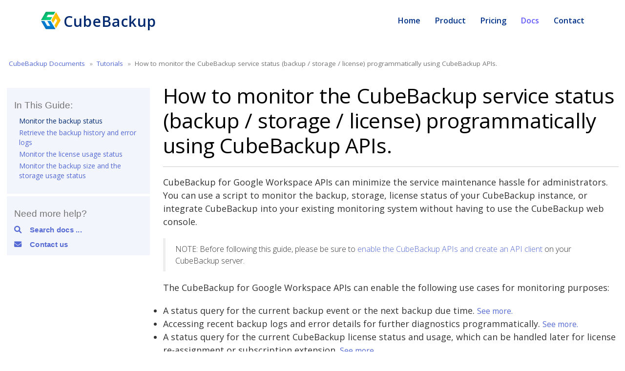

--- FILE ---
content_type: text/html; charset=UTF-8
request_url: https://www.cubebackup.com/docs/tutorials/api-monitor-cubebackup-status/
body_size: 7033
content:
<!DOCTYPE html>
<html>
<head>
<meta charset="utf-8">
<title>CubeBackup - How to monitor the CubeBackup service status (backup / storage / license) programmatically using CubeBackup APIs.</title>
<meta name="description" content="Backup for Google Workspace and Microsoft 365 with version history to on-premises or private cloud storage in CubeBackup." />
<meta name="viewport" content="width=device-width, initial-scale=1.0">
<!--[if IE]><link rel="shortcut icon" href="/static/img/favicon.ico"><![endif]-->
<link rel="icon" href="/static/img/logo.png">
<!-- Google Fonts -->
<link href="https://fonts.googleapis.com/css?family=Open+Sans:300,300i,400,400i,600,600i,700,700i|Nunito:300,300i,400,400i,600,600i,700,700i|Poppins:300,300i,400,400i,500,500i,600,600i,700,700i" rel="stylesheet">
<link href="/static/font-awesome/css/all.min.css" rel="stylesheet">
<link href="/static/css/cookieconsent.min.css" rel="stylesheet">
<link href="/static/1765154125/css/all.css" rel="stylesheet">




	<link rel="stylesheet" href="/docs/build/stylesheets/satellite-min.css" type="text/css">
	
	<link href="/docs/build/stylesheets/home.css?v=1736828668" rel='stylesheet' type='text/css'>


</head>
<body class="docs-prod" data-nav="docs">
 <!-- ======= Header ======= -->
  <header id="header" class="header fixed-top">
    <div class="container-fluid container-xl d-flex align-items-center justify-content-between">

      <a href="/en/" class="logo d-flex align-items-center">
        <img src="/static/img/logo.png" alt="">
        <span>CubeBackup</span>
      </a>

      <nav id="navbar" class="navbar navbar-expand-md">
        <button class="navbar-toggler ms-auto" type="button" data-bs-toggle="collapse" data-bs-target="#nav-to-toggle" aria-expanded="false">
          <span class="navbar-toggler-icon"></span>
        </button>
        <div class="navbar-collapse collapse" id="nav-to-toggle">
          <ul class="navbar-nav">
            <li id="nav-home"><a class="nav-link scrollto" href="/en/" i18n="nav-1">Home</a></li>
            <li class="dropdown"><a href="#"><span i18n="nav-2">Product</span></a>
              <ul>
                <li id="nav-product-google"><a href="/en/product/google-workspace-backup"><i class="fab fa-google"></i>CubeBackup for Google Workspace</a></li>
                <li id="nav-product-365"><a href="/en/product/microsoft-365-backup"><i class="fab fa-microsoft"></i>CubeBackup for Microsoft 365</a></li>
              </ul>
            </li>
            <li id="nav-pricing"><a class="nav-link scrollto" href="/en/pricing" i18n="nav-3">Pricing</a></li>
            <li id="nav-docs"><a class="nav-link scrollto" href="/docs" i18n="nav-4">Docs</a></li>
            <li id="nav-contact"><a class="nav-link scrollto" href="/en/contact" i18n="nav-5">Contact</a></li>
          </ul>
        </div>
        
        <i class="bi bi-list mobile-nav-toggle"></i>
      </nav><!-- .navbar -->

    </div>
  </header><!-- End Header -->





      
<script>
    var anchorForId = function (id) {
        var anchor = document.createElement("a");
        anchor.className = "header-link";
        anchor.href      = "#" + id;
        anchor.innerHTML = "<span class=\"visually-hidden\">Permalink</span><i class=\"fa fa-link\"></i>";
        anchor.title = "Permalink";
        return anchor;
    };

    var linkifyAnchors = function (level, containingElement) {
        var headers = containingElement.getElementsByTagName("h" + level);
        for (var h = 0; h < headers.length; h++) {
            var header = headers[h];

            if (typeof header.id !== "undefined" && header.id !== "") {
                header.appendChild(anchorForId(header.id));
            }
        }
    };

    document.onreadystatechange = function () {
        if (this.readyState === "complete") {
            var contentBlock = document.getElementsByClassName("doc")[0];
            if (!contentBlock) {
                return;
            }
            for (var level = 1; level <= 6; level++) {
                linkifyAnchors(level, contentBlock);
            }
        }
    };

</script>


<section class="primary single-doc first-section">
  <div class="container">
    <div class="row breadcrumb-row with-subnavigation">
  <div class="col-sm-12">
    <ol class="breadcrumb library-breadcrumb">
      





<li>
  
  <a href="https://www.cubebackup.com/docs/">CubeBackup Documents</a>
  
</li>


<li>
  
  <a href="https://www.cubebackup.com/docs/tutorials/">Tutorials</a>
  
</li>


<li>
  
  How to monitor the CubeBackup service status (backup / storage / license) programmatically using CubeBackup APIs.
  
</li>

    </ol>
  </div>
</div>

    <div class="row" itemscope itemtype="http://schema.org/TechArticle">
      <div class="col-sm-12">
        <div class="row">
          <div class="col-lg-9 offset-lg-3">
          </div>
        </div>
        <div class="row">
          <div id="doc-sidebar-container" class="col-lg-3 align-self-start hidden-xs">
  <div id="doc-sidebar">
    
    
    <div class="doc-sidebar-inner" id="doc-sidebar-toc">
      <h3 id="doc-sidebar-title">In This Guide:</h3>
      <div class="sidebar sidebar-library nav navbar" id="markdown-toc">
          <nav id="TableOfContents">
<ul>
<li>
<ul>
<li>
<ul>
<li><a href="#monitor-the-backup-status">Monitor the backup status</a></li>
<li><a href="#retrieve-the-backup-history-and-error-logs">Retrieve the backup history and error logs</a></li>
<li><a href="#monitor-the-license-usage-status">Monitor the license usage status</a></li>
<li><a href="#monitor-the-backup-size-and-the-storage-usage-status">Monitor the backup size and the storage usage status</a></li>
</ul></li>
</ul></li>
</ul>
</nav>
      </div>
    </div>
    
    <div markdown="0" class="doc-sidebar-inner" >
  <div class="search-form">
  <label class="visually-hidden" for="q">Search guides and tutorials</label>
  <h3 id="doc-sidebar-title">Need more help?</h3>
    <button id="search-btn" class="btn" data-bs-toggle="modal" data-bs-target="#search-modal">
      <i class="fas fa-search"></i>&nbsp;&nbsp;&nbsp;Search docs ...
    </button>
    <a href="https://www.cubebackup.com/contact">
      <button id="contact-us" class="btn">
        <i class="fas fa-envelope"></i>&nbsp;&nbsp;&nbsp;Contact us
      </button>
    </a>
  </div>
</div>

   
  </div>
</div>

          <div id="article-body" class="col-lg-9 doc">
            <h1 class="doc-title" itemprop="headline">How to monitor the CubeBackup service status (backup / storage / license) programmatically using CubeBackup APIs.</h1>
<hr>


           
           
           
            

<p>CubeBackup for Google Workspace APIs can minimize the service maintenance hassle for administrators. You can use a script to monitor the backup, storage, license status of your CubeBackup instance, or integrate CubeBackup into your existing monitoring system without having to use the CubeBackup web console.</p>

<blockquote>
<p>NOTE: Before following this guide, please be sure to <a href="../../manual/cubebackup-api-reference/#step-1-enable-the-api-feature-on-your-cubebackup-instance">enable the CubeBackup APIs and create an API client</a> on your CubeBackup server.</p>
</blockquote>

<p>The CubeBackup for Google Workspace APIs can enable the following use cases for monitoring purposes:</p>

<ul>
<li>A status query for the current backup event or the next backup due time. <small><a href="./#monitor-the-backup-status">See more.</a></small></li>
<li>Accessing recent backup logs and error details for further diagnostics programmatically. <small><a href="./#retrieve-the-backup-history-and-error-logs">See more.</a></small></li>
<li>A status query for the current CubeBackup license status and usage, which can be handled later for license re-assignment or subscription extension. <small><a href="./#monitor-the-license-usage-status">See more.</a></small></li>
<li>A status query for the backup size of each domain or user, which can be handled later based on a customized limitation on the backup size or storage quota. <small><a href="./#monitor-the-backup-size-and-the-storage-usage-status">See more.</a></small></li>
</ul>

<h3 id="monitor-the-backup-status">Monitor the backup status</h3>

<p>If you need to monitor the current backup status or retrieve the ongoing backup progress remotely, use the <a href="../../manual/cubebackup-api-reference/#retrieve-the-current-backup-task-status">Retrieve the current backup task status API</a>.</p>

<pre class="codeToUpdate">
curl -L "<span>.../api/v1/domains/mydomain.com/backup/status</span>" \
  --header "Authorization:<span>255c6...88111</span>"
</pre>

<p>CubeBackup will return a <code><a href="../../manual/cubebackup-api-reference/#the-backup-status-object">backup status object</a></code> containing the <code>Status</code>, as well as the scheduled time for the next backup in <code>NextBackupStartIn</code> or the detailed progress of an ongoing backup process in <code>Detail</code>. See <code><a href="../../manual/cubebackup-api-reference/#the-backup-status-object">the backup status object</a></code> for a full list of arguments you can access for this object.</p>

<p>You can use these retrieved properties to automate the management of your CubeBackup instance to <a href="../api-automate-backup-and-license-management/#trigger-a-backup-on-demand">trigger or pause a backup on demand</a>, <a href="../api-automate-backup-and-license-management/#edit-throttle-settings">update the throttle settings</a>, <a href="../api-automate-backup-and-license-management/#adjust-backup-intervals">adjust the backup interval</a>, as well as many other use cases.</p>

<h3 id="retrieve-the-backup-history-and-error-logs">Retrieve the backup history and error logs</h3>

<ol>
<li><p>To generate a sorted list of historical backup events, call the <a href="../../manual/cubebackup-api-reference/#retrieve-the-backup-history">Retrieve the backup history API</a>, passing along the optional parameters to filter the backup event list.<pre class="codeToUpdate">
curl -L &#34;<span>&hellip;/api/v1/domains/myDomain.com/backup/tasks?FailedOnly=true</span>&#34; &#92;
&nbsp;&nbsp;&ndash;header &#34;Authorization:<span>255c6&hellip;88111</span>&#34;
</pre></p>

<p>CubeBackup will return a sorted array of <code><a href="../../manual/cubebackup-api-reference/#the-backup-event-object">backup event objects</a></code> containing the unique <code>Id</code>, <code>Status</code>, <code>ErrorCount</code> and other statistical information for each backup event. You can also export an identical list in CSV format by calling the <a href="../../manual/cubebackup-api-reference/#retrieve-backup-history-in-csv-format">Retrieve backup histories in CSV format API</a>.<pre class="codeToUpdate">
curl -L &#34;<span>&hellip;/api/v1/domains/myDomain.com/backup/tasks.csv?FailedOnly=true</span>&#34; &#92;
&nbsp;&nbsp;&ndash;header &#34;Authorization:<span>255c6&hellip;8811e</span>&#34;
</pre></p></li>

<li><p>For diagnostic purposes, you can use the retrieved backup event <code>Id</code> to access detailed error logs. Call the <a href="../../manual/cubebackup-api-reference/#retrieve-backup-event-errors">Retrieve the backup event errors API</a>, supplying the event <code>Id</code> in the URL as in the example below.<pre class="codeToUpdate">
curl -L &#34;<span>&hellip;/api/v1/domains/myDomain.com/backup/tasks/{{event_id}}/errors?Limit=20&amp;PageNum=2</span>&#34; &#92;
&nbsp;&nbsp;&ndash;header &#34;Authorization:<span>255c6&hellip;88111</span>&#34;
</pre></p>

<p>CubeBackup will return a list of <code><a href="../../manual/cubebackup-api-reference/#the-backup-error-object">backup error objects</a></code> if there are any. You can also export an identical list in CSV format by calling the <a href="../../manual/cubebackup-api-reference/#retrieve-backup-errors-in-csv-format">Retrieve backup errors in CSV format API</a>.<pre class="codeToUpdate">
curl -L &#34;<span>&hellip;/api/v1/domains/myDomain.com/backup/tasks/{{event_id}}/errors.csv</span>&#34; &#92;
&nbsp;&nbsp;&ndash;header &#34;Authorization:<span>255c6&hellip;88111</span>&#34;
</pre></p>

<p>See <code><a href="../../manual/cubebackup-api-reference/#the-backup-error-object">the backup error object</a></code> for a full list of arguments you can access in this object.</p></li>
</ol>

<h3 id="monitor-the-license-usage-status">Monitor the license usage status</h3>

<p>To query the current license status, or retrieve the total number of users currently being backed up, call the <a href="../../manual/cubebackup-api-reference/#retrieve-the-license-usage">Retrieve the license usage API</a>.</p>

<pre class="codeToUpdate">
curl -L "<span>.../api/v1/license/display</span>" \
  --header "Authorization:<span>255c6...88111</span>"
</pre>

<p>CubeBackup will return <code><a href="../../manual/cubebackup-api-reference/#the-license-object">the License object</a></code> containing the <code>DomainCount</code>, the <code>ProtectedUserCount</code>, the license <code>DueTime</code>, and many other attributes that can be used for further processing.</p>

<p>This can also be combined with <a href="../api-automate-backup-and-license-management/#bulk-update-the-backup-list">batch update operations</a> to integrate CubeBackup with an automatic license assignment system, in addition to many other use cases.</p>

<h3 id="monitor-the-backup-size-and-the-storage-usage-status">Monitor the backup size and the storage usage status</h3>

<p>CubeBackup for Google Workspace can send storage status and backup size detail updates automatically by email. You can also use CubeBackup APIs to query storage status and detailed backup size for domains or even individual users, and then make adjustments to the settings accordingly.</p>

<p>Call the <a href="../../manual/cubebackup-api-reference/#retrieve-the-storage-status">Retrieve the storage status API</a> to retrieve the current storage status of your backup repository.</p>

<pre class="codeToUpdate">
curl -L "<span>.../api/v1/storage/status</span>" \
  --header "Authorization:<span>255c6...88111</span>"
</pre>

<p>CubeBackup will return <code><a href="../../manual/cubebackup-api-reference/#the-storage-status-object">the Storage status object</a></code> with the basic storage type and backup size information. To further investigate the backup size of each domain or even user and shared drive, the following list outlines the APIs and the corresponding attributes which can be used for your status query:</p>

<ul>
<li><p>Call the <a href="../../manual/cubebackup-api-reference/#retrieve-domain-status-summary">Retrieve domain status summary API</a> to retrieve detailed backup and index size information of individual applications on the domain. See <code><a href="../../manual/cubebackup-api-reference/#the-domain-summary-object">the Domain summary object</a></code> for the full list of attributes CubeBackup will return in this API call.<pre class="codeToUpdate">
curl -L &#34;<span>&hellip;/api/v1/domains/mydomain.com/summary</span>&#34; &#92;
&nbsp;&nbsp;&ndash;header &#34;Authorization:<span>255c6&hellip;88111</span>&#34;
</pre></p></li>

<li><p>Call the <a href="../../manual/cubebackup-api-reference/#retrieve-user-details">Retrieve user details API</a> and pass along the user <code>Id</code> from your previous request or database. This will retrieve the detailed backup and index size information of individual applications for the user. See <code><a href="../../manual/cubebackup-api-reference/#the-user-object">the User object</a></code> for the full list of attributes CubeBackup will return in this API call.<pre class="codeToUpdate">
curl -L &#34;<span>&hellip;/api/v1/domains/mydomain.com/users/{{user_id}}</span>&#34; &#92;
&nbsp;&nbsp;&ndash;header &#34;Authorization:<span>255c6&hellip;88111</span>&#34;
</pre></p></li>

<li><p>Call the <a href="../../manual/cubebackup-api-reference/#retrieve-shared-drive-details">Retrieve Shared drive details API</a> and pass along the Shared drive <code>Id</code> from your previous request or database. This will retrieve detailed backup and index size information for a Shared drive. See <code><a href="../../manual/cubebackup-api-reference/#the-shared-drive-object">the Shared drive object</a></code> for the full list of attributes CubeBackup will return in this API call.<pre class="codeToUpdate">
curl -L &#34;<span>&hellip;/api/v1/domains/mydomain.com/shareddrives/{{shared_drive_id}}</span>&#34; &#92;
&nbsp;&nbsp;&ndash;header &#34;Authorization:<span>255c6&hellip;88111</span>&#34;
</pre></p></li>
</ul>

           
          </div>
        </div>
      </div>
    </div>
  </div>
</section>
<div class="modal fade" id="search-modal" tabindex="-1" aria-labelledby="search-modal" aria-hidden="true" data-backdrop="false">
    <div class="modal-dialog modal-dialog-scrollable modal-lg">
      <div class="modal-content">
          <div class="modal-header">
          <div class="modal-header" id="search-box-side"></div>
        </div>
        <div class="modal-body" id="hits-container">
          <div id="facets-filter"></div>
          <div id="infinite-hits"></div>
        </div>
      </div>
    </div>
</div>


<script src="https://cdn.jsdelivr.net/npm/algoliasearch@3/dist/algoliasearchLite.min.js"></script>
<script src="https://cdn.jsdelivr.net/npm/algoliasearch-helper@3.11.0/dist/algoliasearch.helper.min.js"></script>
<script src="https://cdn.jsdelivr.net/npm/algoliasearch@4.14.2/dist/algoliasearch-lite.umd.js" integrity="sha256-dImjLPUsG/6p3+i7gVKBiDM8EemJAhQ0VvkRK2pVsQY=" crossorigin="anonymous"></script>
<script src="https://cdn.jsdelivr.net/npm/instantsearch.js@4.49.1/dist/instantsearch.production.min.js" integrity="sha256-3s8yn/IU/hV+UjoqczP+9xDS1VXIpMf3QYRUi9XoG0Y=" crossorigin="anonymous"></script>

<script>
 function keyboardEventLayout(){
     $("li.ais-InfiniteHits-item a").focusout(function(){
        $(this).parent("li").removeClass("keyboardFocused");
      })
     $("li.ais-InfiniteHits-item a").focus(function(){
        $(this).parent("li").addClass("keyboardFocused");
      })
     $("button.ais-InfiniteHits-loadMore").click(function(){
        originEl = $("li.ais-InfiniteHits-item:last-of-type");
        setTimeout(function(){
           originEl.addClass("keyboardFocused");
           originEl.children("a").focus();
           }, 200)
       });
   }

    const searchClient = algoliasearch(
      '3NGXZ7HRWA',
      '37693adf53385d21f4b2958d8554b0f3' 
    );

    const search = instantsearch({
      indexName: 'CubeBackup_docSearch_1',
      searchClient,
      routing: true,
      searchFunction: function(helper) {
        if (helper.state.query.length < 3) {
          return; 
        }
        helper.search( );
      }
    });

    search.on('render', () => {
      keyboardEventLayout();
      resultList();
    })

    search.addWidgets([
      instantsearch.widgets.configure({
        hitsPerPage: 5,
        attributesToSnippet: ['content:30'],
        snippetEllipsisText: ' ...'
      })
    ]);

    

    search.addWidgets([
      instantsearch.widgets.searchBox({
        container: '#search-box-side',
        autofocus: true,
        placeholder: 'Search more ...',
        showReset: true,
        searchAsYouType: true
    })
    ]);

    var hitItem = '<a href="\/..{{ ref }}">\
      <div class="hit-item row">\
        <div>\
          <h5>\
            {{#helpers.highlight}}{ "attribute": "title" }{{\/helpers.highlight}}\
          </h5>\
          <p style="font-weight: 600;">{{#helpers.highlight}}{ "attribute": "description" }{{\/helpers.highlight}}</p>\
          <p>{{#helpers.snippet}}{ "attribute": "content" }{{\/helpers.snippet}}</p>\
          {{#categories.length}}\
            {{#categories}}<span class="search-categories me-1">{{ . }}</span>{{/categories}}\
          {{/categories.length}}\
        </div>\
      </div></a>';

    search.addWidgets([
      instantsearch.widgets.infiniteHits({
        container: '#infinite-hits',
        templates: {
          item: hitItem,
          empty: `No results found for query <strong><em>"{{query}}"</em></strong>`,
        },
      })
    ]);

    search.addWidgets([
      instantsearch.widgets.refinementList({
        container: '#facets-filter',
        attribute: 'categories',
        sortBy: ['name'],
      })
    ]);



    search.start();
</script>
<script src="https://ajax.googleapis.com/ajax/libs/jquery/3.5.1/jquery.min.js"></script>
<script>
  const myModalEl = document.getElementById('search-modal')
  myModalEl.addEventListener('show.bs.modal', event => {
    setTimeout(function (){
      $('input:visible:enabled:first').focus();
      console.log("timeOut")
    }, 500);
  })
</script>

      <footer>
      </footer>
      


  <!-- ======= Footer ======= -->
  <footer id="footer" class="footer" >
    <div class="footer-top" style="background-color: #F6FBFF;">
      <div class="container">
        <div class="row gy-4">
          <div class="col-lg-5 col-md-12 footer-info">
            <a href="/en/" class="logo d-flex align-items-center">
              <img src="/static/img/logo.png" alt="">
              <span>CubeBackup</span>
            </a>
            <p i18n="footer-p-intro">A better backup solution for Google Workspace and Microsoft 365</p>
            <div class="social-links mt-2">
              <a href="https://twitter.com/cubebackup" class="twitter"><i class="fa-brands fa-twitter-square" style="color: #00acee;"></i></a>
              <a href="https://www.facebook.com/cubebackup/" class="facebook"><i class="fa-brands fa-facebook-square" style="color: #4267b2;"></i></a>
              <a href="https://www.linkedin.com/company/cubebackup/" class="linkedin"><i class="fa-brands fa-linkedin" style="color: #0077b5;"></i></a>
            </div>
            
            <div class="lang-links mt-2 dropdown dropup">
              <a class="dropdown-toggle pt-2" href="#" role="button" data-bs-toggle="dropdown" aria-expanded="false">
                <i class="fa-solid fa-globe"></i> <span id="lang-span">en</span>
              </a>
              <ul class="dropdown-menu">
                <li><a class="dropdown-item" href="/de/docsproxy?path=/tutorials/api-monitor-cubebackup-status/" id="lang-de">Deutsch</a></li>
                <li><a class="dropdown-item" href="/en/docsproxy?path=/tutorials/api-monitor-cubebackup-status/" id="lang-en">English</a></li>
                <li><a class="dropdown-item" href="/es/docsproxy?path=/tutorials/api-monitor-cubebackup-status/" id="lang-es">Español</a></li>
                <li><a class="dropdown-item" href="/fr/docsproxy?path=/tutorials/api-monitor-cubebackup-status/" id="lang-fr">Français</a></li>
                <li><a class="dropdown-item" href="/it/docsproxy?path=/tutorials/api-monitor-cubebackup-status/" id="lang-it">Italiano</a></li>
              </ul>
            </div>
            
          </div>
          <div class="col-lg-7">
            <div class="row">
              <div class="col-md-4 footer-links">
                <h4 i18n="footer-h4-1">PRODUCT</h4>
                <ul>
                  <li><a href="/en/product/google-workspace-backup">Google Workspace backup</a></li>
                  <li><a href="/en/product/microsoft-365-backup">Microsoft 365 backup</a></li>
                  <li><a href="/en/pricing" i18n="footer-a-1-3">Pricing</a></li>
                </ul>
              </div>

              <div class="col-md-4 footer-links">
                <h4 i18n="footer-h4-2">RESOURCES</h4>
                <ul>
                  <li><a href="/subscriptions/" i18n="footer-a-2-4">Customer portal</a></li>
                  <li><a href="/docs" i18n="footer-a-2-1">Documents</a></li>
                  <li><a href="/blog" i18n="footer-a-2-2">Blog</a></li>
                  <li><a href="/referrer/index" i18n="footer-a-2-3">Referral program</a></li>
                </ul>
              </div>

              <div class="col-md-4 footer-links">
                <h4 i18n="footer-h4-3">LEGAL</h4>
                <ul>
                  <li><a href="/docs/legal/gdpr/">GDPR</a></li>
                  <li><a href="/docs/legal/terms-of-service/" i18n="footer-a-3-2">Terms of service</a></li>
                  <li><a href="/docs/legal/privacy-policy/" i18n="footer-a-3-3">Privacy policy</a></li>
                </ul>
              </div>
            </div>
          </div>


        </div>
      </div>
    </div>

    <div class="container">
      <div class="copyright">
        &copy; Copyright <strong><span>CubeBackup</span></strong>. All Rights Reserved
<!--
        <span class="lang-manager ms-2">
            <a href="/en/docsproxy?path=/tutorials/api-monitor-cubebackup-status/">ENGLISH</a>|<a href="">日本語</a>
        </span>
-->
      </div>
      </div>
    </div>
  </footer><!-- End Footer -->

  <a href="#" class="back-to-top d-flex align-items-center justify-content-center"><i class="fas fa-arrow-up"></i></a>



<script type="text/javascript" src="/static/1765154125/js/lib.js"></script>




<script src="/docs/build/js/clipboard.min.js" type="text/javascript"></script>

<script src="/docs/build/js/main.js?v=1755854440" type="text/javascript"></script>
<script type="text/javascript">
    SidebarScroll.init()
    if (window.location.hash) {
        SidebarScroll.click($('a[href="'+window.location.hash+'"]')[0]);
    }
</script>



      <script type="text/javascript">
$( "img[src^='\/docs\/assets']" ).each(function () {
  $( this ).parent().bind('click', false);
  $( this ).on('click', function(e) {
    var image_title = $( this ).attr('alt');
    var image_href = $( this ).parent().attr('href') || $( this ).attr('src');
    $( '#img-modal-image' ).attr('src', image_href);
    $( '#img-modal-title' ).text(image_title);
    $( '#img-modal' ).modal({ show: true });
  });
});
</script>
<script>
  
    $(document).ready(function() {
      var navId = $(document.body).attr('data-nav');
      if (!navId) return;
      var li = $('#nav-' + navId);
      li.find('a').addClass('active');
      var pli = li.parent().parent();
      if (pli.hasClass('dropdown')) {
          pli.children('a').addClass('active');
      }
    });
    $(document).ready(function(){
      $(window).on('scroll', function(){
        if ($(window).scrollTop() > 48) {
          $(".breadcrumb-row").css("visibility", "hidden");
        } else  {
          $(".breadcrumb-row").css("visibility", "visible");
        }
      })
    })
  
  $(document).ready(function(){
    $(".navbar-toggler").click(function(){
      $("body > header").css("background-color", "#fff");
    })
  })
</script>

      
      


</body>
</html>


--- FILE ---
content_type: text/css
request_url: https://www.cubebackup.com/docs/build/stylesheets/home.css?v=1736828668
body_size: 31954
content:
@charset "UTF-8";
.rounded {
  border-radius: 2px;
  -moz-border-radius: 2px;
  -webkit-border-radius: 2px;
}
.cornered {
  border-radius: 0px;
  -moz-border-radius: 0px;
  -webkit-border-radius: 0px;
}
.border-radius-default {
  border-radius: 0px;
  -moz-border-radius: 0px;
  -webkit-border-radius: 0px;
}
.remove-gradient {
  background-image: none;
  filter: progid:DXImageTransform.Microsoft.gradient(enabled = false);
}
.remove-box-shadow {
  -webkit-box-shadow: none;
  box-shadow: none;
}
.transition-base {
  -webkit-transition: 0.2s all;
  transition: 0.2s all;
}
.link-standard:link,
.link-standard:visited,
.link-standard:active {
  color: #0089bc;
}
.link-standard:hover {
  color: #005170;
}
.callout-title:before {
  font-family: "Lato", sans-serif;
  font-weight: 300;
  line-height: 1.1;
  color: inherit;
  margin-top: 11px;
  margin-bottom: 11px;
  font-size: 14px;
  font-size: 19px;
  font-weight: 400;
  color: #000;
}
.callout-title:before small,
.callout-title:before .small {
  font-weight: normal;
  line-height: 1;
  color: #777777;
}
.callout-title:before small,
.callout-title:before .small {
  font-size: 75%;
}
.callout-title:before + .lead {
  padding-top: 10px;
}
.callout-text * {
  font-size: 16px;
  font-weight: 400;
  line-height: 1.5;
}
.has-inner-before:before {
  font-family: "Lato", sans-serif;
  font-weight: 300;
  line-height: 1.1;
  color: inherit;
  margin-top: 11px;
  margin-bottom: 11px;
  font-size: 14px;
  font-size: 19px;
  font-weight: 400;
  color: #000;
}
.has-inner-before:before small,
.has-inner-before:before .small {
  font-weight: normal;
  line-height: 1;
  color: #777777;
}
.has-inner-before:before small,
.has-inner-before:before .small {
  font-size: 75%;
}
.has-inner-before:before + .lead {
  padding-top: 10px;
}
.has-inner-before:before {
  display: inline-block;
  margin-bottom: 10px;
}
.has-outer-before {
  margin-top: 40px;
}
.has-outer-before:before {
  font-family: "Lato", sans-serif;
  font-weight: 300;
  line-height: 1.1;
  color: inherit;
  margin-top: 11px;
  margin-bottom: 11px;
  font-size: 14px;
  font-size: 19px;
  font-weight: 400;
  color: #000;
}
.has-outer-before:before small,
.has-outer-before:before .small {
  font-weight: normal;
  line-height: 1;
  color: #777777;
}
.has-outer-before:before small,
.has-outer-before:before .small {
  font-size: 75%;
}
.has-outer-before:before + .lead {
  padding-top: 10px;
}
.has-outer-before:before {
  position: relative;
  display: block;
  height: 0;
  top: -40px;
  left: -10.5px;
}
.note {
  padding: 15px;
  background-color: #edf7fe;
  border-left: 4px solid #bde2fb;
}
.note:before {
  font-family: "Lato", sans-serif;
  font-weight: 300;
  line-height: 1.1;
  color: inherit;
  margin-top: 11px;
  margin-bottom: 11px;
  font-size: 14px;
  font-size: 19px;
  font-weight: 400;
  color: #000;
}
.note:before small,
.note:before .small {
  font-weight: normal;
  line-height: 1;
  color: #777777;
}
.note:before small,
.note:before .small {
  font-size: 75%;
}
.note:before + .lead {
  padding-top: 10px;
}
.note:before {
  display: inline-block;
  margin-bottom: 10px;
}
.note * {
  font-size: 16px;
  font-weight: 400;
  line-height: 1.5;
}
.note:before {
  font-family: "Lato", sans-serif;
  font-weight: 300;
  line-height: 1.1;
  color: inherit;
  margin-top: 11px;
  margin-bottom: 11px;
  font-size: 14px;
  font-size: 19px;
  font-weight: 400;
}
.note:before small,
.note:before .small {
  font-weight: normal;
  line-height: 1;
  color: #777777;
}
.note:before small,
.note:before .small {
  font-size: 75%;
}
.note:before + .lead {
  padding-top: 10px;
}
.note a {
  color: #0089bc;
}
.note a:hover {
  color: #006489;
}
.note strong {
  font-weight: bold;
}
#article-body .disclosure-note {
  padding: 15px;
  background-color: #edf7fe;
  border-left: 4px solid #bde2fb;
}
#article-body .disclosure-note:before {
  font-family: "Lato", sans-serif;
  font-weight: 300;
  line-height: 1.1;
  color: inherit;
  margin-top: 11px;
  margin-bottom: 11px;
  font-size: 14px;
  font-size: 19px;
  font-weight: 400;
  color: #000;
}
#article-body .disclosure-note:before small,
#article-body .disclosure-note:before .small {
  font-weight: normal;
  line-height: 1;
  color: #777777;
}
#article-body .disclosure-note:before small,
#article-body .disclosure-note:before .small {
  font-size: 75%;
}
#article-body .disclosure-note:before + .lead {
  padding-top: 10px;
}
#article-body .disclosure-note:before {
  display: inline-block;
  margin-bottom: 10px;
}
#article-body .disclosure-note * {
  font-size: 16px;
  font-weight: 400;
  line-height: 1.5;
}
#article-body .disclosure-note:before {
  font-family: "Lato", sans-serif;
  font-weight: 300;
  line-height: 1.1;
  color: inherit;
  margin-top: 11px;
  margin-bottom: 11px;
  font-size: 14px;
  font-size: 19px;
  font-weight: 400;
}
#article-body .disclosure-note:before small,
#article-body .disclosure-note:before .small {
  font-weight: normal;
  line-height: 1;
  color: #777777;
}
#article-body .disclosure-note:before small,
#article-body .disclosure-note:before .small {
  font-size: 75%;
}
#article-body .disclosure-note:before + .lead {
  padding-top: 10px;
}
#article-body .disclosure-note a {
  color: #0089bc;
}
#article-body .disclosure-note a:hover {
  color: #006489;
}
#article-body .disclosure-note strong {
  font-weight: bold;
}
#article-body .disclosure-note img.disclosure-icon {
  display: inline-block;
  height: 1.5em;
  margin: -0.1em 0 0 0;
  -webkit-transition: .2s linear;
  transition: .2s linear;
  -webkit-transform: scaleY(1);
          transform: scaleY(1);
}
#article-body .disclosure-note .disclosure-note-content {
  overflow: hidden;
  margin-top: 10px;
}
#article-body .disclosure-note table:not([class]) > thead > tr > th {
  background: transparent;
}
#article-body .disclosure-note table:not([class]) > tbody > tr:nth-of-type(odd) {
  background: #fff;
}
#article-body .disclosure-note.disclosed img.disclosure-icon {
  -webkit-transition: .2s linear;
  transition: .2s linear;
  -webkit-transform: scaleY(-1);
          transform: scaleY(-1);
}
.caution {
  padding: 15px;
  background-color: #fdf3f2;
  border-left: 4px solid #f8c9c4;
}
.caution:before {
  font-family: "Lato", sans-serif;
  font-weight: 300;
  line-height: 1.1;
  color: inherit;
  margin-top: 11px;
  margin-bottom: 11px;
  font-size: 14px;
  font-size: 19px;
  font-weight: 400;
  color: #000;
}
.caution:before small,
.caution:before .small {
  font-weight: normal;
  line-height: 1;
  color: #777777;
}
.caution:before small,
.caution:before .small {
  font-size: 75%;
}
.caution:before + .lead {
  padding-top: 10px;
}
.caution:before {
  display: inline-block;
  margin-bottom: 10px;
}
.caution * {
  font-size: 16px;
  font-weight: 400;
  line-height: 1.5;
}
.caution:before {
  font-family: "Lato", sans-serif;
  font-weight: 300;
  line-height: 1.1;
  color: inherit;
  margin-top: 11px;
  margin-bottom: 11px;
  font-size: 14px;
  font-size: 19px;
  font-weight: 400;
}
.caution:before small,
.caution:before .small {
  font-weight: normal;
  line-height: 1;
  color: #777777;
}
.caution:before small,
.caution:before .small {
  font-size: 75%;
}
.caution:before + .lead {
  padding-top: 10px;
}
.caution a {
  color: #0089bc;
}
.caution a:hover {
  color: #006489;
}
.caution strong {
  font-weight: bold;
}
.deprecated {
  padding: 15px;
  background-color: #ffeedf;
  border-left: 4px solid #ffd4ac;
}
.deprecated:before {
  font-family: "Lato", sans-serif;
  font-weight: 300;
  line-height: 1.1;
  color: inherit;
  margin-top: 11px;
  margin-bottom: 11px;
  font-size: 14px;
  font-size: 19px;
  font-weight: 400;
  color: #000;
}
.deprecated:before small,
.deprecated:before .small {
  font-weight: normal;
  line-height: 1;
  color: #777777;
}
.deprecated:before small,
.deprecated:before .small {
  font-size: 75%;
}
.deprecated:before + .lead {
  padding-top: 10px;
}
.deprecated:before {
  display: inline-block;
  margin-bottom: 10px;
}
.deprecated * {
  font-size: 16px;
  font-weight: 400;
  line-height: 1.5;
}
.deprecated:before {
  font-family: "Lato", sans-serif;
  font-weight: 300;
  line-height: 1.1;
  color: inherit;
  margin-top: 11px;
  margin-bottom: 11px;
  font-size: 14px;
  font-size: 19px;
  font-weight: 400;
}
.deprecated:before small,
.deprecated:before .small {
  font-weight: normal;
  line-height: 1;
  color: #777777;
}
.deprecated:before small,
.deprecated:before .small {
  font-size: 75%;
}
.deprecated:before + .lead {
  padding-top: 10px;
}
.deprecated a {
  color: #0089bc;
}
.deprecated a:hover {
  color: #006489;
}
.deprecated strong {
  font-weight: bold;
}
.cloud_manager_link {
  padding: 15px;
  background-color: #edf7fe;
  border-left: 4px solid #bde2fb;
}
.cloud_manager_link:before {
  font-family: "Lato", sans-serif;
  font-weight: 300;
  line-height: 1.1;
  color: inherit;
  margin-top: 11px;
  margin-bottom: 11px;
  font-size: 14px;
  font-size: 19px;
  font-weight: 400;
  color: #000;
}
.cloud_manager_link:before small,
.cloud_manager_link:before .small {
  font-weight: normal;
  line-height: 1;
  color: #777777;
}
.cloud_manager_link:before small,
.cloud_manager_link:before .small {
  font-size: 75%;
}
.cloud_manager_link:before + .lead {
  padding-top: 10px;
}
.cloud_manager_link:before {
  display: inline-block;
  margin-bottom: 10px;
}
.cloud_manager_link * {
  font-size: 16px;
  font-weight: 400;
  line-height: 1.5;
}
.cloud_manager_link:before {
  font-family: "Lato", sans-serif;
  font-weight: 300;
  line-height: 1.1;
  color: inherit;
  margin-top: 11px;
  margin-bottom: 11px;
  font-size: 14px;
  font-size: 19px;
  font-weight: 400;
}
.cloud_manager_link:before small,
.cloud_manager_link:before .small {
  font-weight: normal;
  line-height: 1;
  color: #777777;
}
.cloud_manager_link:before small,
.cloud_manager_link:before .small {
  font-size: 75%;
}
.cloud_manager_link:before + .lead {
  padding-top: 10px;
}
.cloud_manager_link a {
  color: #0089bc;
}
.cloud_manager_link a:hover {
  color: #006489;
}
.cloud_manager_link strong {
  font-weight: bold;
}
.terminal {
  background-color: black;
  color: rgba(65, 255, 0, 0.85);
  padding: 0 10px;
}
.terminal code {
  white-space: pre-line;
}
pre.terminal code::-moz-selection {
  background-color: #B2D7FF;
  color: black;
}
pre.terminal code::selection {
  background-color: #B2D7FF;
  color: black;
}
.output {
  margin-top: 40px;
  background-color: #f8f8f8;
}
.output:before {
  font-family: "Lato", sans-serif;
  font-weight: 300;
  line-height: 1.1;
  color: inherit;
  margin-top: 11px;
  margin-bottom: 11px;
  font-size: 14px;
  font-size: 19px;
  font-weight: 400;
  color: #000;
}
.output:before small,
.output:before .small {
  font-weight: normal;
  line-height: 1;
  color: #777777;
}
.output:before small,
.output:before .small {
  font-size: 75%;
}
.output:before + .lead {
  padding-top: 10px;
}
.output:before {
  position: relative;
  display: block;
  height: 0;
  top: -40px;
  left: -10.5px;
}
.output:before {
  content: "Output";
}
pre {
  overflow-x: auto;
}
pre code {
  word-wrap: normal;
  overflow-wrap: normal;
  white-space: pre;
}
.variable {
  background-color: #cff0df;
  border-width: 1px;
  border-style: solid;
  border-color: #a9e3c5 !important;
}
.file-name {
  background-color: #f9f9ef;
  border-width: 1px;
  border-style: solid;
  border-color: #ebebca !important;
}
.file dt {
  margin-bottom: 5px;
  color: #000;
  font-family: Monaco, Menlo, Consolas, "Courier New", monospace;
}
.file dt:before {
  font-family: "Lato", sans-serif;
  font-weight: 300;
  line-height: 1.1;
  color: inherit;
  margin-top: 11px;
  margin-bottom: 11px;
  font-size: 14px;
  font-size: 19px;
  font-weight: 400;
  padding-right: 5px;
}
.file dt:before small,
.file dt:before .small {
  font-weight: normal;
  line-height: 1;
  color: #777777;
}
.file dt:before small,
.file dt:before .small {
  font-size: 75%;
}
.file dt:before + .lead {
  padding-top: 10px;
}
.file dd + dt {
  margin-top: 20px;
}
.file pre.chroma code {
  white-space: pre;
}
.file dt {
  background-color: #073642;
  padding: 0.5em;
  margin-bottom: 0;
  color: #93a1a1;
  text-align: center;
  font-size: 16px;
}
.highlight {
  margin-bottom: 0.7em;
}
@media screen and (min-width: 768px) {
  .sticky-header {
    position: fixed;
    right: 0;
    left: 0;
    z-index: 1030;
    top: 0;
    border-width: 0 0 1px;
  }
  .sticky-header .navbar-collapse {
    max-height: 340px;
  }
}
@media screen and (min-width: 768px) and (max-device-width: 480px) and (orientation: landscape) {
  .sticky-header .navbar-collapse {
    max-height: 200px;
  }
}
@media screen and (min-width: 768px) and (min-width: 768px) {
  .sticky-header {
    border-radius: 0;
  }
}

#main-nav {
  z-index: 9001;
}
#main-nav .navbar-collapse {
  max-height: none;
}
#main-nav .dropdown.open > .dropdown-toggle {
  padding-bottom: 0;
}
@media screen and (min-width: 768px) {
  #main-nav .dropdown.open > .dropdown-toggle {
    padding-bottom: 21px;
  }
}
.subnav {
  background-color: #323232;
  border-color: #212121;
  font-weight: 400;
  font-family: "Lato", sans-serif;
  min-height: 0px;
}
.subnav .navbar-brand {
  color: #a6a6a6;
}
.subnav .navbar-brand:hover,
.subnav .navbar-brand:focus {
  color: #8c8c8c;
  background-color: transparent;
}
.subnav .navbar-text {
  color: #777;
}
.subnav .navbar-nav > li > a {
  color: #a6a6a6;
}
.subnav .navbar-nav > li > a:hover,
.subnav .navbar-nav > li > a:focus {
  color: #d9d9d9;
  background-color: transparent;
}
.subnav .navbar-nav > .active > a,
.subnav .navbar-nav > .active > a:hover,
.subnav .navbar-nav > .active > a:focus {
  color: #fff;
  background-color: transparent;
}
.subnav .navbar-nav > .disabled > a,
.subnav .navbar-nav > .disabled > a:hover,
.subnav .navbar-nav > .disabled > a:focus {
  color: #ccc;
  background-color: transparent;
}
.subnav .navbar-toggle {
  border-color: transparent;
}
.subnav .navbar-toggle:hover,
.subnav .navbar-toggle:focus {
  background-color: transparent;
}
.subnav .navbar-toggle .icon-bar {
  background-color: #e6e6e6;
}
.subnav .navbar-collapse,
.subnav .navbar-form {
  border-color: #212121;
}
.subnav .navbar-nav > .open > a,
.subnav .navbar-nav > .open > a:hover,
.subnav .navbar-nav > .open > a:focus {
  background-color: transparent;
  color: #fff;
}
@media (max-width: 767px) {
  .subnav .navbar-nav .open .dropdown-menu > li > a {
    color: #a6a6a6;
  }
  .subnav .navbar-nav .open .dropdown-menu > li > a:hover,
  .subnav .navbar-nav .open .dropdown-menu > li > a:focus {
    color: #d9d9d9;
    background-color: transparent;
  }
  .subnav .navbar-nav .open .dropdown-menu > .active > a,
  .subnav .navbar-nav .open .dropdown-menu > .active > a:hover,
  .subnav .navbar-nav .open .dropdown-menu > .active > a:focus {
    color: #fff;
    background-color: transparent;
  }
  .subnav .navbar-nav .open .dropdown-menu > .disabled > a,
  .subnav .navbar-nav .open .dropdown-menu > .disabled > a:hover,
  .subnav .navbar-nav .open .dropdown-menu > .disabled > a:focus {
    color: #ccc;
    background-color: transparent;
  }
}
.subnav .navbar-link {
  color: #a6a6a6;
}
.subnav .navbar-link:hover {
  color: #d9d9d9;
}
.subnav .btn-link {
  color: #a6a6a6;
}
.subnav .btn-link:hover,
.subnav .btn-link:focus {
  color: #d9d9d9;
}
.subnav .btn-link[disabled]:hover,
fieldset[disabled] .subnav .btn-link:hover,
.subnav .btn-link[disabled]:focus,
fieldset[disabled] .subnav .btn-link:focus {
  color: #ccc;
}
.subnav li > a {
  font-size: 15px;
  line-height: 15px;
}
@media screen and (min-width: 768px) {
  .subnav li > a {
    margin: 13px 12px 0px 12px;
    padding: 0;
  }
}
.subnav li:first-child a {
  margin-left: 0px;
}
.subnav li:last-child a {
  margin-right: 0px;
}
.subnav .navbar-toggle {
  margin-top: 21px;
  margin-bottom: 21px;
}
.subnav-divider {
  margin: 0px -15px;
}
@media screen and (min-width: 768px) {
  .subnav-divider {
    margin: 0px;
  }
}
.nav-sidebar {
  border-right: 1px solid #e7e6e6;
  position: static;
  display: none;
}
.nav-sidebar li {
  text-align: right;
  border-right: #fff solid 2px;
}
.nav-sidebar li:hover {
  border-right: #e7e6e6 solid 2px;
}
.nav-sidebar li.active {
  border-right: #000 solid 2px;
}
.nav-sidebar li.header-active {
  border-right: #000 solid 2px;
}
.nav-sidebar li > a {
  padding: 3px 15px;
  font-size: 14px;
}
.nav-sidebar .nav-sidebar {
  margin-bottom: 30px;
}
.nav-sidebar .nav-sidebar.collapse {
  display: none;
}
.nav-sidebar .nav-sidebar.collapse.in {
  display: block;
}
tr.nav-sidebar .nav-sidebar.collapse.in {
  display: table-row;
}
tbody.nav-sidebar .nav-sidebar.collapse.in {
  display: table-row-group;
}
@media screen and (min-width: 992px) {
  .nav-sidebar {
    width: 213px;
    top: 24px;
    display: block;
  }
  .nav-sidebar.affix {
    position: fixed;
  }
  .nav-sidebar.affix-bottom {
    position: absolute;
  }
}
.sidebar-toggle {
  background: none;
  border: none;
  padding: 0px;
}
.sidebar-toggle .toggle-open,
.sidebar-toggle .toggle-closed {
  font-size: 10px;
  position: relative;
  top: -1px;
  color: #626262;
}
.sidebar-toggle .toggle-open:hover,
.sidebar-toggle .toggle-closed:hover {
  color: #000;
}
.sidebar-modal ul {
  list-style: none;
  padding-left: 0px;
}
.sidebar-modal ul li a {
  padding: 5px 0px 5px 10px;
}
.sidebar-modal ul li a:hover {
  background-color: transparent;
}
.sidebar-modal ul li a:active {
  background-color: #eeeeee;
}
.sidebar-modal ul li.header a {
  display: inline-block;
  padding: 5px 0px;
  font-weight: 800;
}
.sidebar-modal ul li.header a:hover {
  background-color: transparent;
}
.sidebar {
  margin-top: 30px !important;
  padding-top: 30px;
  border-top: 1px solid #e7e6e6;
}
@media screen and (min-width: 768px) {
  .sidebar {
    margin-top: 0 !important;
    padding-top: 0;
    border-top: 0;
  }
}
.sidebar ul {
  list-style: none;
  padding-left: 0px;
}
@media screen and (min-width: 768px) {
  .sidebar ul {
    padding-left: 20px;
    border-left: 1px solid #e7e6e6;
  }
}
.sidebar ul > li > ul {
  border: 0;
  padding-left: 0;
}
.sidebar ul.list {
  padding-left: 20px;
  list-style: disc;
}
.sidebar ul.list > li {
  padding: 10px 0px;
  font-size: 16px;
}
@media screen and (min-width: 768px) {
  .sidebar > ul {
    text-align: left;
  }
}
.sidebar > ul > li {
  margin-bottom: 30px;
}
@media screen and (min-width: 768px) {
  .sidebar > ul > li {
    padding: 0;
  }
}
.sidebar > ul > li > ul > li {
  padding: 6px 0;
  font-size: 19px;
}
.sidebar > ul > li > ul > li:first-child {
  padding-top: 0;
}
.sidebar > ul > li > ul > li:last-child {
  padding-bottom: 0;
}
@media screen and (min-width: 768px) {
  .sidebar > ul > li > ul > li {
    padding: 0;
    font-size: 16px;
  }
}
.nav-tiny > ul {
  padding: 0;
  width: 90%;
  display: table;
  table-layout: fixed;
}
.nav-tiny > ul > li {
  display: table-cell;
}
.toggle-open,
.toggle-closed {
  display: none;
}
.follow-header {
  top: 0px;
  display: block;
  z-index: 1030;
  background-color: rgba(0, 0, 0, 0.4);
}
.follow-header.affix {
  position: fixed;
}
.follow-header.affix-bottom {
  position: absolute;
}
@media screen and (min-width: 992px) {
  .follow-header {
    display: none;
  }
}
.jumbotron {
  padding: 0px;
  margin: 0px;
  line-height: 1.64285714;
  color: inherit;
  background-color: transparent;
}
.jumbotron h1,
.jumbotron .h1 {
  font-size: 39px;
}
.jumbotron h2,
.jumbotron .h2 {
  font-size: 24px;
}
.jumbotron h3,
.jumbotron .h3 {
  font-size: 23px;
}
.jumbotron h4,
.jumbotron .h4 {
  font-size: 21px;
}
.jumbotron h5,
.jumbotron .h5 {
  font-size: 20px;
}
.jumbotron h6,
.jumbotron .h6 {
  font-size: 18px;
}
.jumbotron h2,
.jumbotron .h2,
.jumbotron h3,
.jumbotron .h3,
.jumbotron h4,
.jumbotron .h4,
.jumbotron h5,
.jumbotron .h5,
.jumbotron h6,
.jumbotron .h6 {
  font-weight: 300;
}
@media screen and (min-width: 768px) {
  .jumbotron {
    padding: 0px;
    border-radius: 0px;
    -moz-border-radius: 0px;
    -webkit-border-radius: 0px;
  }
  .jumbotron h1,
  .jumbotron .h1 {
    font-size: 45px;
  }
  .jumbotron h2,
  .jumbotron .h2 {
    font-size: 26px;
  }
  .jumbotron h3,
  .jumbotron .h3 {
    font-size: 24px;
  }
  .jumbotron h4,
  .jumbotron .h4 {
    font-size: 23px;
  }
  .jumbotron h5,
  .jumbotron .h5 {
    font-size: 21px;
  }
  .jumbotron h6,
  .jumbotron .h6 {
    font-size: 20px;
  }
}
.jumbotron .navbar-brand {
  font-family: "Trebuchet MS", "Helvetica", sans-serif;
  font-weight: 300;
  font-size: 24px;
  line-height: 22px;
}
.dropdown-menu {
  border-radius: 0px;
  -moz-border-radius: 0px;
  -webkit-border-radius: 0px;
  -webkit-box-shadow: 0 6px 12px rgba(0, 0, 0, 0.125);
  box-shadow: 0 6px 12px rgba(0, 0, 0, 0.125);
}
.dropdown-menu > li > a {
  -webkit-transition: none;
  transition: none;
}
.dropdown-menu > li > a:hover,
.dropdown-menu > li > a:focus {
  background-image: none;
  filter: progid:DXImageTransform.Microsoft.gradient(enabled = false);
  background-color: #f2f5fc;
}
.dropdown-menu > .active > a,
.dropdown-menu > .active > a:hover,
.dropdown-menu > .active > a:focus {
  background-image: none;
  filter: progid:DXImageTransform.Microsoft.gradient(enabled = false);
  background-color: #d9d9d9;
}
.dropdown-menu.dropdown-main-nav {
  background-color: #4c4c4c;
  border: 0;
}
@media screen and (min-width: 768px) {
  .dropdown-menu.dropdown-main-nav {
    padding: 15px 0;
  }
}
.dropdown-menu.dropdown-main-nav li a {
  display: block;
  padding: 6px 20px;
}
.dropdown-menu.dropdown-main-nav li a:link,
.dropdown-menu.dropdown-main-nav li a:active,
.dropdown-menu.dropdown-main-nav li a:visited {
  color: #999999;
}
.dropdown-menu.dropdown-main-nav li a:hover {
  color: #fff;
  background-color: #6f6f6f;
}
.dropdown-menu.dropdown-main-nav .divider {
  background-color: #555555;
}
.navbar-nav .open .dropdown-menu.dropdown-mega {
  margin-left: -15px;
  margin-right: -15px;
  margin-right: 0;
  z-index: 9001;
}
@media screen and (min-width: 768px) {
  .navbar-nav .open .dropdown-menu.dropdown-mega {
    padding: 15px 0;
    margin-right: -150px;
    width: 600px;
  }
}
.navbar-nav .open .dropdown-menu.dropdown-mega .dropdown-third {
  position: relative;
  min-height: 1px;
  padding-left: 15px;
  padding-right: 15px;
  padding: 0;
}
@media (min-width: 768px) {
  .navbar-nav .open .dropdown-menu.dropdown-mega .dropdown-third {
    float: left;
    width: 33.33333333%;
  }
}
.navbar-nav .open .dropdown-menu.dropdown-mega .dropdown-third ul {
  padding: 0;
  list-style: none;
}
.navbar-nav .open .dropdown-menu.dropdown-mega .dropdown-third ul li {
  margin: 0;
}
.navbar-nav .open .dropdown-menu.dropdown-mega .dropdown-third ul li:first-child {
  margin-top: 8px;
}
.navbar-nav .open .dropdown-menu.dropdown-mega .dropdown-third ul li:last-child {
  margin-bottom: 8px;
}
@media screen and (min-width: 768px) {
  .navbar-nav .open .dropdown-menu.dropdown-mega .dropdown-third ul li:first-child {
    margin-top: 0;
  }
  .navbar-nav .open .dropdown-menu.dropdown-mega .dropdown-third ul li:last-child {
    margin-bottom: 0;
  }
}
.navbar-nav .open .dropdown-menu.dropdown-mega .dropdown-third ul li a {
  -webkit-transition: none;
  transition: none;
  line-height: 22px;
  padding: 8px 35px 8px 40px;
  display: block;
  color: #999999;
  font-size: 19px;
}
.navbar-nav .open .dropdown-menu.dropdown-mega .dropdown-third ul li a:hover {
  color: #fff;
  background-color: #6f6f6f;
}
@media screen and (min-width: 768px) {
  .navbar-nav .open .dropdown-menu.dropdown-mega .dropdown-third ul li a {
    padding: 6px 20px;
    font-size: 16px;
  }
}
.navbar-nav .open .dropdown-menu.dropdown-mega .dropdown-third.middle {
  border-color: #555555;
  border-style: solid;
  border-width: 0px 1px;
}
.navbar-nav .open .dropdown-menu.dropdown-mega .dropdown-third .divider {
  margin: 10px 20px;
}
.pagination {
  border-radius: 0px;
  -moz-border-radius: 0px;
  -webkit-border-radius: 0px;
}
.pagination > li:first-child > a,
.pagination > li:last-child > a,
.pagination > li:first-child > span,
.pagination > li:last-child > span {
  border-radius: 0px;
  -moz-border-radius: 0px;
  -webkit-border-radius: 0px;
}
.pagination > li.active a {
  color: #fff !important;
}
.pagination > li a:link {
  text-decoration: none;
}
.pager > li > a {
  border-radius: 0px;
  -moz-border-radius: 0px;
  -webkit-border-radius: 0px;
}
body.modal-open,
.modal-open .navbar-fixed-top,
.modal-open .navbar-fixed-bottom {
  margin-right: 0px;
}
.modal-footer {
  margin-top: 0px;
}
.switcher-content {
  display: none;
  margin-top: 0 !important;
}
.switcher-content.active {
  display: block;
}
.switcher-controls {
  width: 100%;
  display: table;
  table-layout: fixed;
  font-family: "Lato", sans-serif;
}
.switcher-controls a {
  -webkit-transition: none;
  transition: none;
  display: table-cell;
  vertical-align: middle;
  width: 100%;
  padding: 10px 10px;
  background-color: #fff;
  border: 2px solid #e7e6e6;
  border-color: #00aeef;
  border-right-width: 0px;
  text-align: center;
  cursor: pointer;
  color: #00aeef;
}
.switcher-controls a:link,
.switcher-controls a:active,
.switcher-controls a:visited {
  color: #00aeef;
}
.switcher-controls a:hover {
  color: #0089bc;
}
.switcher-controls a:last-child {
  border-right-width: 2px;
}
.switcher-controls a.active {
  background-color: #00aeef;
  border-color: #00aeef;
  color: #fff;
}
.switcher-arrow {
  -webkit-transition: bottom 0.2s;
  transition: bottom 0.2s;
  display: block;
  position: relative;
  width: 2px;
  border: 0;
  border-style: solid;
  border-width: 15px 15px 0;
  border-color: transparent;
  margin: 0 auto;
  bottom: 15px;
}
.switcher-arrow.active {
  border-color: #00aeef transparent;
  bottom: 0px;
}
.label {
  border-radius: 0px;
  -moz-border-radius: 0px;
  -webkit-border-radius: 0px;
  padding: 5px 5px;
}
.alert {
  color: #fff;
  border: 0px;
}
.panel {
  border-radius: 0px;
  -moz-border-radius: 0px;
  -webkit-border-radius: 0px;
}
.well {
  border-radius: 0px;
  -moz-border-radius: 0px;
  -webkit-border-radius: 0px;
}
.table > thead > tr > th {
  color: white;
  font-family: "Lato", sans-serif;
  padding: 17px 10px;
  vertical-align: middle;
  text-align: left;
  color: #555555;
  background-color: #fff;
  border-bottom: 2px solid #00aeef;
  font-weight: 400;
  font-size: 18px;
}
.table > tbody > tr:first-child {
  border-top: none;
}
.table > tbody > tr:last-child {
  border-bottom: 1px solid #e7e6e6;
}
.table > tbody > tr > td {
  padding: 17px 10px;
  vertical-align: middle;
  text-align: left;
  width: 0;
  color: #747474;
}
.table > tbody > tr > td:last-child {
  border-right: none;
}
.table > tbody > tr > td.large {
  font-size: 20px;
  color: black;
}
.table > tbody > tr > td.large small {
  display: block;
  font-size: 16px;
  color: #747474;
}
table.lntable tbody {
  display: table;
  width: inherit;
}
table.lntable tbody > tr > td.lntd:first-child {
  width: 25px;
}
.table-responsive > .table > tbody > tr:last-child {
  border-bottom-width: 0px;
}
@media screen and (min-width: 768px) {
  .table-responsive > .table > tbody > tr:last-child {
    border-bottom-width: 1px;
  }
}
.table-shadow {
  -webkit-box-shadow: 0px 1px 1px 1px rgba(174, 174, 174, 0.2);
          box-shadow: 0px 1px 1px 1px rgba(174, 174, 174, 0.2);
}
.table-pricing {
  border: none;
}
.table-pricing > thead > tr > th {
  border-top: none;
}
.table-pricing > thead > tr > th {
  text-align: center;
  margin-right: 12px;
}
.table-pricing > tbody > tr > td {
  text-align: center;
  font-weight: 300;
}
.table-pricing-green {
  border: none;
}
.table-pricing-green > thead > tr > th {
  border-top: none;
}
.table-pricing-green > thead > tr > th {
  text-align: center;
  margin-right: 12px;
}
.table-pricing-green > tbody > tr > td {
  text-align: center;
  font-weight: 300;
}
.table-pricing-green > thead > tr > th {
  background-color: #f6fcf9;
  border-bottom: 2px solid #3BB878;
}
.table-pricing-neutral {
  border: none;
}
.table-pricing-neutral > thead > tr > th {
  border-top: none;
}
.table-pricing-neutral > thead > tr > th {
  text-align: center;
  margin-right: 12px;
}
.table-pricing-neutral > tbody > tr > td {
  text-align: center;
  font-weight: 300;
}
.table-pricing-neutral > thead > tr > th {
  background-color: #f3f7f8;
  border-bottom: 2px solid #8ab;
}
.table-pricing-total > tbody > tr:last-child {
  font-size: 18px;
  font-weight: 300;
  border-bottom: none;
}
.table-pricing-total > tbody > tr:last-child > td {
  font-family: "Lato", sans-serif;
  color: #000;
}
.table-pricing-total > tbody > tr:last-child > td .small {
  font-weight: 100;
}
@media screen and (min-width: 768px) {
  .table-pricing-total > tbody > tr:last-child {
    font-size: 22px;
    font-weight: 300;
    border-bottom: none;
  }
}
.center-first-column > table tbody > tr:first-child {
  text-align: center !important;
}
.fixed-layout > table {
  table-layout: fixed;
}
.form-control {
  padding-top: 8px;
  border: 1px solid #e7e6e6;
  border-radius: 0px;
  -moz-border-radius: 0px;
  -webkit-border-radius: 0px;
  color: #343434;
  font-size: 16px;
  font-weight: 400;
  -webkit-transition: none;
  transition: none;
  -webkit-box-shadow: none;
  box-shadow: none;
}
.form-control:focus {
  -webkit-box-shadow: none;
  box-shadow: none;
  border-color: #cecccc;
}
.input-lg {
  font-size: 18px;
}
.form-control-sm,
.form-control-lg {
  border-radius: 0px;
  -moz-border-radius: 0px;
  -webkit-border-radius: 0px;
  -webkit-box-shadow: none;
  box-shadow: none;
}
.input-group-addon {
  border-radius: 0px;
  -moz-border-radius: 0px;
  -webkit-border-radius: 0px;
  background-color: #f9f9ef;
  color: #6f6f6f;
}
.input-group-addon .lead a {
  font-weight: 300;
}
.input-group-addon h1 > a,
.input-group-addon h2 > a,
.input-group-addon h3 > a,
.input-group-addon h4 > a,
.input-group-addon h5 > a,
.input-group-addon h6 > a,
.input-group-addon p > a,
.input-group-addon em > a,
.input-group-addon li > a,
.input-group-addon td > a,
.input-group-addon address > a,
.input-group-addon .span > a {
  -webkit-transition: 0.2s color;
  transition: 0.2s color;
}
.input-group-addon h1 > a:hover,
.input-group-addon h2 > a:hover,
.input-group-addon h3 > a:hover,
.input-group-addon h4 > a:hover,
.input-group-addon h5 > a:hover,
.input-group-addon h6 > a:hover,
.input-group-addon p > a:hover,
.input-group-addon em > a:hover,
.input-group-addon li > a:hover,
.input-group-addon td > a:hover,
.input-group-addon address > a:hover,
.input-group-addon .span > a:hover,
.input-group-addon h1 > a:active,
.input-group-addon h2 > a:active,
.input-group-addon h3 > a:active,
.input-group-addon h4 > a:active,
.input-group-addon h5 > a:active,
.input-group-addon h6 > a:active,
.input-group-addon p > a:active,
.input-group-addon em > a:active,
.input-group-addon li > a:active,
.input-group-addon td > a:active,
.input-group-addon address > a:active,
.input-group-addon .span > a:active {
  text-decoration: none;
}
.input-group-addon .nav li > a {
  text-decoration: none;
}
.input-group-addon.separated {
  border-bottom-color: #e4e4b7;
}
.input-group-addon h1,
.input-group-addon .h1,
.input-group-addon h2,
.input-group-addon .h2,
.input-group-addon h3,
.input-group-addon .h3,
.input-group-addon h4,
.input-group-addon .h4,
.input-group-addon h5,
.input-group-addon .h5,
.input-group-addon h6,
.input-group-addon .h6 {
  color: #000;
}
.input-group-addon.jumbotron h1,
.input-group-addon.jumbotron .h1 {
  color: #2f2f2f;
}
.input-group-addon.jumbotron h2,
.input-group-addon.jumbotron .h2,
.input-group-addon.jumbotron h3,
.input-group-addon.jumbotron .h3,
.input-group-addon.jumbotron h4,
.input-group-addon.jumbotron .h4,
.input-group-addon.jumbotron h5,
.input-group-addon.jumbotron .h5,
.input-group-addon.jumbotron h6,
.input-group-addon.jumbotron .h6 {
  color: #6f6f6f;
}
.input-group-addon h1 > a:link,
.input-group-addon h2 > a:link,
.input-group-addon h3 > a:link,
.input-group-addon h4 > a:link,
.input-group-addon h5 > a:link,
.input-group-addon h6 > a:link,
.input-group-addon p > a:link,
.input-group-addon em > a:link,
.input-group-addon li > a:link,
.input-group-addon td > a:link,
.input-group-addon address > a:link,
.input-group-addon .span > a:link,
.input-group-addon h1 > a:visited,
.input-group-addon h2 > a:visited,
.input-group-addon h3 > a:visited,
.input-group-addon h4 > a:visited,
.input-group-addon h5 > a:visited,
.input-group-addon h6 > a:visited,
.input-group-addon p > a:visited,
.input-group-addon em > a:visited,
.input-group-addon li > a:visited,
.input-group-addon td > a:visited,
.input-group-addon address > a:visited,
.input-group-addon .span > a:visited,
.input-group-addon h1 > a:active,
.input-group-addon h2 > a:active,
.input-group-addon h3 > a:active,
.input-group-addon h4 > a:active,
.input-group-addon h5 > a:active,
.input-group-addon h6 > a:active,
.input-group-addon p > a:active,
.input-group-addon em > a:active,
.input-group-addon li > a:active,
.input-group-addon td > a:active,
.input-group-addon address > a:active,
.input-group-addon .span > a:active {
  color: #0089bc;
}
.input-group-addon h1 > a:hover,
.input-group-addon h2 > a:hover,
.input-group-addon h3 > a:hover,
.input-group-addon h4 > a:hover,
.input-group-addon h5 > a:hover,
.input-group-addon h6 > a:hover,
.input-group-addon p > a:hover,
.input-group-addon em > a:hover,
.input-group-addon li > a:hover,
.input-group-addon td > a:hover,
.input-group-addon address > a:hover,
.input-group-addon .span > a:hover {
  color: #005170;
}
.input-group-addon h1 > a .glyphicon.tile,
.input-group-addon h2 > a .glyphicon.tile,
.input-group-addon h3 > a .glyphicon.tile,
.input-group-addon h4 > a .glyphicon.tile,
.input-group-addon h5 > a .glyphicon.tile,
.input-group-addon h6 > a .glyphicon.tile,
.input-group-addon p > a .glyphicon.tile,
.input-group-addon em > a .glyphicon.tile,
.input-group-addon li > a .glyphicon.tile,
.input-group-addon td > a .glyphicon.tile,
.input-group-addon address > a .glyphicon.tile,
.input-group-addon .span > a .glyphicon.tile {
  -webkit-transition: 0.2s all;
  transition: 0.2s all;
  color: #000;
}
.input-group-addon h1 > a .glyphicon.tile:hover,
.input-group-addon h2 > a .glyphicon.tile:hover,
.input-group-addon h3 > a .glyphicon.tile:hover,
.input-group-addon h4 > a .glyphicon.tile:hover,
.input-group-addon h5 > a .glyphicon.tile:hover,
.input-group-addon h6 > a .glyphicon.tile:hover,
.input-group-addon p > a .glyphicon.tile:hover,
.input-group-addon em > a .glyphicon.tile:hover,
.input-group-addon li > a .glyphicon.tile:hover,
.input-group-addon td > a .glyphicon.tile:hover,
.input-group-addon address > a .glyphicon.tile:hover,
.input-group-addon .span > a .glyphicon.tile:hover,
.input-group-addon h1 > a .glyphicon.tile:active,
.input-group-addon h2 > a .glyphicon.tile:active,
.input-group-addon h3 > a .glyphicon.tile:active,
.input-group-addon h4 > a .glyphicon.tile:active,
.input-group-addon h5 > a .glyphicon.tile:active,
.input-group-addon h6 > a .glyphicon.tile:active,
.input-group-addon p > a .glyphicon.tile:active,
.input-group-addon em > a .glyphicon.tile:active,
.input-group-addon li > a .glyphicon.tile:active,
.input-group-addon td > a .glyphicon.tile:active,
.input-group-addon address > a .glyphicon.tile:active,
.input-group-addon .span > a .glyphicon.tile:active {
  color: #494949;
}
.input-group-addon ul.nav-sidebar > li.active > a {
  color: #000;
}
.input-group-addon ul.nav-sidebar > li.header > a {
  color: #626262;
  font-weight: 800;
}
.input-group-addon ul.nav-sidebar > li > a {
  color: #888888;
  -webkit-transition: 0.1s all;
  transition: 0.1s all;
}
.input-group-addon ul.nav-sidebar > li > a:hover {
  color: #000;
}
.input-group-addon ul.dropdown-menu > li > a:link {
  -webkit-transition: none;
  transition: none;
  text-decoration: none;
}
.input-group-addon ul.dropdown-menu > li > a:hover {
  color: #fff;
}
.input-group-addon.subnav {
  opacity: 0.96;
}
.input-group-addon.subnav .navbar-brand {
  color: #000;
}
@media screen and (min-width: 768px) {
}
.input-group-addon.subnav .navbar-brand a {
  text-decoration: none;
  color: #000;
}
.input-group-addon.subnav li > a {
  color: #aaa;
}
.input-group-addon.subnav li > a.active {
  color: #000;
}
.input-group-addon.subnav li > a:hover {
  color: #555555;
}
@media screen and (min-width: 768px) {
}
.input-group-addon.subnav .navbar-toggle {
  color: #000;
}
.input-group-addon.subnav .navbar-toggle:hover {
  background-color: transparent;
}
.input-group-addon.subnav .navbar-collapse {
  border-top-color: #e7e6e6;
}
.input-group-addon.subnav .subnav-divider {
  border-bottom: 1px solid #e7e6e6;
}
.input-group-addon .sidebar strong {
  color: #000;
}
.input-group-addon .sidebar a strong {
  color: #0089bc;
}
.input-group-addon .sidebar a strong:link,
.input-group-addon .sidebar a strong:visited,
.input-group-addon .sidebar a strong:active {
  color: #0089bc;
}
.input-group-addon .sidebar a strong:hover {
  color: #005170;
}
.input-group-addon cite.bubble strong {
  color: #414141;
}
.input-group-addon cite.bubble a:link,
.input-group-addon cite.bubble a:visited,
.input-group-addon cite.bubble a:active {
  color: #0089bc;
}
.input-group-addon cite.bubble a:hover {
  color: #005170;
}
.input-group-addon blockquote {
  color: #747474;
}
.input-group-addon blockquote p,
.input-group-addon blockquote ul > li {
  color: #747474;
}
.has-warning .form-control {
  -webkit-box-shadow: none;
  box-shadow: none;
}
.has-warning .form-control:focus {
  -webkit-box-shadow: none;
  box-shadow: none;
}
.has-error .form-control {
  -webkit-box-shadow: none;
  box-shadow: none;
}
.has-error .form-control:focus {
  -webkit-box-shadow: none;
  box-shadow: none;
}
.has-success .form-control {
  -webkit-box-shadow: none;
  box-shadow: none;
}
.has-success .form-control:focus {
  -webkit-box-shadow: none;
  box-shadow: none;
}
button:focus {
  outline: none;
}
html {
  color: #444444;
  font-size: 16px;
}
html a {
  -webkit-transition: 0.2s all;
  transition: 0.2s all;
  color: #5469d4;
}
html a:hover,
html a:active {
  color: #012970;
  text-decoration: none;
}
@media (min-width: 768px) {
  html {
    font-size: 18px;
  }
}
body {
  background-color: #fff;
}

/*@media screen and (min-width: 992px) {
  .container:not(.card-group) {
    max-width: 970px;
  }
}
nav,
section {
  background-color: inherit;
}*/
header,
nav,
section {
  margin: 0px;
}
header .row:first-child,
nav .row:first-child,
section .row:first-child,
header .row-content:first-child,
nav .row-content:first-child,
section .row-content:first-child {
  margin-top: 30px;
}
header .row:last-child,
nav .row:last-child,
section .row:last-child,
header .row-content:last-child,
nav .row-content:last-child,
section .row-content:last-child {
  margin-bottom: 30px;
}

/*
header .row *:first-child,
nav .row *:first-child,
section .row *:first-child,
header .row-content *:first-child,
nav .row-content *:first-child,
section .row-content *:first-child {
  margin-top: 0px;
}
header .row *:last-child,
nav .row *:last-child,
section .row *:last-child,
header .row-content *:last-child,
nav .row-content *:last-child,
section .row-content *:last-child {
  margin-bottom: 0px;
}
*/
header.small,
nav.small,
section.small {
  font-size: 14px;
}
header.small .row:first-child,
nav.small .row:first-child,
section.small .row:first-child {
  margin-top: 5px;
}
header.small .row:last-child,
nav.small .row:last-child,
section.small .row:last-child {
  margin-bottom: 5px;
}
header.small .row *:first-child,
nav.small .row *:first-child,
section.small .row *:first-child {
  margin-top: 0px;
}
header.small .row *:last-child,
nav.small .row *:last-child,
section.small .row *:last-child {
  margin-bottom: 0px;
}
@media screen and (min-width: 768px) {
  header.extra-space,
  nav.extra-space,
  section.extra-space {
    padding-top: 60px;
    padding-bottom: 60px;
  }
  header.extra-space.bottom,
  nav.extra-space.bottom,
  section.extra-space.bottom {
    padding-top: 0px;
  }
  header.extra-space.top,
  nav.extra-space.top,
  section.extra-space.top {
    padding-bottom: 0px;
  }
}
@media screen and (max-height: 900px) and (min-width: 768px) {
  header.extra-space,
  nav.extra-space,
  section.extra-space {
    padding-top: 30px;
    padding-bottom: 30px;
  }
  header.extra-space.bottom,
  nav.extra-space.bottom,
  section.extra-space.bottom {
    padding-top: 0px;
  }
  header.extra-space.top,
  nav.extra-space.top,
  section.extra-space.top {
    padding-bottom: 0px;
  }
}
@media screen and (min-width: 768px) {
  header.extra-space-top,
  nav.extra-space-top,
  section.extra-space-top {
    padding-top: 60px;
  }
}
@media screen and (max-height: 900px) and (min-width: 768px) {
  header.extra-space-top,
  nav.extra-space-top,
  section.extra-space-top {
    padding-top: 30px;
  }
}
@media screen and (min-width: 768px) {
  header.extra-space-bottom,
  nav.extra-space-bottom,
  section.extra-space-bottom {
    padding-bottom: 60px;
  }
}
@media screen and (max-height: 900px) and (min-width: 768px) {
  header.extra-space-bottom,
  nav.extra-space-bottom,
  section.extra-space-bottom {
    padding-bottom: 30px;
  }
}
@media screen and (min-width: 768px) {
  header.some-space,
  nav.some-space,
  section.some-space {
    padding-top: 30px;
    padding-bottom: 30px;
  }
  header.some-space.bottom,
  nav.some-space.bottom,
  section.some-space.bottom {
    padding-top: 0px;
  }
  header.some-space.top,
  nav.some-space.top,
  section.some-space.top {
    padding-bottom: 0px;
  }
}
@media screen and (min-width: 768px) {
  header.some-space-top,
  nav.some-space-top,
  section.some-space-top {
    padding-top: 30px;
  }
}
@media screen and (min-width: 768px) {
  header.some-space-bottom,
  nav.some-space-bottom,
  section.some-space-bottom {
    padding-bottom: 0.5rem;
  }
}
@media screen and (min-width: 768px) {
  header.super-space,
  nav.super-space,
  section.super-space {
    padding-top: 90px;
    padding-bottom: 90px;
  }
  header.super-space.bottom,
  nav.super-space.bottom,
  section.super-space.bottom {
    padding-top: 0px;
  }
  header.super-space.top,
  nav.super-space.top,
  section.super-space.top {
    padding-bottom: 0px;
  }
}
@media screen and (min-width: 768px) {
  header.super-space-top,
  nav.super-space-top,
  section.super-space-top {
    padding-top: 90px;
  }
}
@media screen and (min-width: 768px) {
  header.super-space-bottom,
  nav.super-space-bottom,
  section.super-space-bottom {
    padding-bottom: 90px;
  }
}
header.flush-bottom,
nav.flush-bottom,
section.flush-bottom {
  margin-bottom: 0px;
  padding-bottom: 0px;
}
header.flush-bottom .row:last-child,
nav.flush-bottom .row:last-child,
section.flush-bottom .row:last-child,
header.flush-bottom .row-content:last-child,
nav.flush-bottom .row-content:last-child,
section.flush-bottom .row-content:last-child {
  margin-bottom: 0px;
}
.row-content {
  margin-left: -15px;
  margin-right: -15px;
  margin-bottom: 60px;
}
.row-content.extra-bottom {
  margin-bottom: 90px;
}
.row-content.super-bottom {
  margin-bottom: 120px;
}
@media screen and (max-width: 768px) {
  .row-content.shrink {
    margin-bottom: 30px;
  }
}
.row-tiles {
  margin-left: -15px;
  margin-right: -15px;
}
@media screen and (min-width: 768px) {
}
div.no-padding {
  padding: 0;
}
.pad-xs {
  margin-top: 30px;
}
@media screen and (min-width: 768px) {
  .pad-xs {
    margin-top: 0px;
  }
}
.separated {
  border-bottom-width: 1px;
  border-bottom-style: solid;
}
@media screen and (min-width: 768px) {
  .belt-outer {
    height: 100px;
  }
}
@media screen and (min-width: 992px) {
  .belt-outer {
    height: 50px;
  }
}
.belt-outer .belt {
  margin-left: -15px;
  margin-right: -15px;
}
.belt-outer .belt .belt-inner {
  min-height: 1px;
  padding-left: 15px;
  padding-right: 15px;
  background-color: #f9f9ef;
  color: #6f6f6f;
  padding: 20px;
  border: 1px solid #ebebca;
  margin-bottom: 0px;
  position: relative;
}
@media (min-width: 768px) {
  .belt-outer .belt .belt-inner {
    float: left;
    width: 83.33333333%;
  }
}
@media (min-width: 768px) {
  .belt-outer .belt .belt-inner {
    margin-left: 8.33333333%;
  }
}
.belt-outer .belt .belt-inner .lead a {
  font-weight: 300;
}
.belt-outer .belt .belt-inner h1 > a,
.belt-outer .belt .belt-inner h2 > a,
.belt-outer .belt .belt-inner h3 > a,
.belt-outer .belt .belt-inner h4 > a,
.belt-outer .belt .belt-inner h5 > a,
.belt-outer .belt .belt-inner h6 > a,
.belt-outer .belt .belt-inner p > a,
.belt-outer .belt .belt-inner em > a,
.belt-outer .belt .belt-inner li > a,
.belt-outer .belt .belt-inner td > a,
.belt-outer .belt .belt-inner address > a,
.belt-outer .belt .belt-inner .span > a {
  -webkit-transition: 0.2s color;
  transition: 0.2s color;
}
.belt-outer .belt .belt-inner h1 > a:hover,
.belt-outer .belt .belt-inner h2 > a:hover,
.belt-outer .belt .belt-inner h3 > a:hover,
.belt-outer .belt .belt-inner h4 > a:hover,
.belt-outer .belt .belt-inner h5 > a:hover,
.belt-outer .belt .belt-inner h6 > a:hover,
.belt-outer .belt .belt-inner p > a:hover,
.belt-outer .belt .belt-inner em > a:hover,
.belt-outer .belt .belt-inner li > a:hover,
.belt-outer .belt .belt-inner td > a:hover,
.belt-outer .belt .belt-inner address > a:hover,
.belt-outer .belt .belt-inner .span > a:hover,
.belt-outer .belt .belt-inner h1 > a:active,
.belt-outer .belt .belt-inner h2 > a:active,
.belt-outer .belt .belt-inner h3 > a:active,
.belt-outer .belt .belt-inner h4 > a:active,
.belt-outer .belt .belt-inner h5 > a:active,
.belt-outer .belt .belt-inner h6 > a:active,
.belt-outer .belt .belt-inner p > a:active,
.belt-outer .belt .belt-inner em > a:active,
.belt-outer .belt .belt-inner li > a:active,
.belt-outer .belt .belt-inner td > a:active,
.belt-outer .belt .belt-inner address > a:active,
.belt-outer .belt .belt-inner .span > a:active {
  text-decoration: none;
}
.belt-outer .belt .belt-inner .nav li > a {
  text-decoration: none;
}
.belt-outer .belt .belt-inner.separated {
  border-bottom-color: #e4e4b7;
}
.belt-outer .belt .belt-inner h1,
.belt-outer .belt .belt-inner .h1,
.belt-outer .belt .belt-inner h2,
.belt-outer .belt .belt-inner .h2,
.belt-outer .belt .belt-inner h3,
.belt-outer .belt .belt-inner .h3,
.belt-outer .belt .belt-inner h4,
.belt-outer .belt .belt-inner .h4,
.belt-outer .belt .belt-inner h5,
.belt-outer .belt .belt-inner .h5,
.belt-outer .belt .belt-inner h6,
.belt-outer .belt .belt-inner .h6 {
  color: #000;
}
.belt-outer .belt .belt-inner.jumbotron h1,
.belt-outer .belt .belt-inner.jumbotron .h1 {
  color: #2f2f2f;
}
.belt-outer .belt .belt-inner.jumbotron h2,
.belt-outer .belt .belt-inner.jumbotron .h2,
.belt-outer .belt .belt-inner.jumbotron h3,
.belt-outer .belt .belt-inner.jumbotron .h3,
.belt-outer .belt .belt-inner.jumbotron h4,
.belt-outer .belt .belt-inner.jumbotron .h4,
.belt-outer .belt .belt-inner.jumbotron h5,
.belt-outer .belt .belt-inner.jumbotron .h5,
.belt-outer .belt .belt-inner.jumbotron h6,
.belt-outer .belt .belt-inner.jumbotron .h6 {
  color: #6f6f6f;
}
.belt-outer .belt .belt-inner h1 > a:link,
.belt-outer .belt .belt-inner h2 > a:link,
.belt-outer .belt .belt-inner h3 > a:link,
.belt-outer .belt .belt-inner h4 > a:link,
.belt-outer .belt .belt-inner h5 > a:link,
.belt-outer .belt .belt-inner h6 > a:link,
.belt-outer .belt .belt-inner p > a:link,
.belt-outer .belt .belt-inner em > a:link,
.belt-outer .belt .belt-inner li > a:link,
.belt-outer .belt .belt-inner td > a:link,
.belt-outer .belt .belt-inner address > a:link,
.belt-outer .belt .belt-inner .span > a:link,
.belt-outer .belt .belt-inner h1 > a:visited,
.belt-outer .belt .belt-inner h2 > a:visited,
.belt-outer .belt .belt-inner h3 > a:visited,
.belt-outer .belt .belt-inner h4 > a:visited,
.belt-outer .belt .belt-inner h5 > a:visited,
.belt-outer .belt .belt-inner h6 > a:visited,
.belt-outer .belt .belt-inner p > a:visited,
.belt-outer .belt .belt-inner em > a:visited,
.belt-outer .belt .belt-inner li > a:visited,
.belt-outer .belt .belt-inner td > a:visited,
.belt-outer .belt .belt-inner address > a:visited,
.belt-outer .belt .belt-inner .span > a:visited,
.belt-outer .belt .belt-inner h1 > a:active,
.belt-outer .belt .belt-inner h2 > a:active,
.belt-outer .belt .belt-inner h3 > a:active,
.belt-outer .belt .belt-inner h4 > a:active,
.belt-outer .belt .belt-inner h5 > a:active,
.belt-outer .belt .belt-inner h6 > a:active,
.belt-outer .belt .belt-inner p > a:active,
.belt-outer .belt .belt-inner em > a:active,
.belt-outer .belt .belt-inner li > a:active,
.belt-outer .belt .belt-inner td > a:active,
.belt-outer .belt .belt-inner address > a:active,
.belt-outer .belt .belt-inner .span > a:active {
  color: #0089bc;
}
.belt-outer .belt .belt-inner h1 > a:hover,
.belt-outer .belt .belt-inner h2 > a:hover,
.belt-outer .belt .belt-inner h3 > a:hover,
.belt-outer .belt .belt-inner h4 > a:hover,
.belt-outer .belt .belt-inner h5 > a:hover,
.belt-outer .belt .belt-inner h6 > a:hover,
.belt-outer .belt .belt-inner p > a:hover,
.belt-outer .belt .belt-inner em > a:hover,
.belt-outer .belt .belt-inner li > a:hover,
.belt-outer .belt .belt-inner td > a:hover,
.belt-outer .belt .belt-inner address > a:hover,
.belt-outer .belt .belt-inner .span > a:hover {
  color: #005170;
}
.belt-outer .belt .belt-inner h1 > a .glyphicon.tile,
.belt-outer .belt .belt-inner h2 > a .glyphicon.tile,
.belt-outer .belt .belt-inner h3 > a .glyphicon.tile,
.belt-outer .belt .belt-inner h4 > a .glyphicon.tile,
.belt-outer .belt .belt-inner h5 > a .glyphicon.tile,
.belt-outer .belt .belt-inner h6 > a .glyphicon.tile,
.belt-outer .belt .belt-inner p > a .glyphicon.tile,
.belt-outer .belt .belt-inner em > a .glyphicon.tile,
.belt-outer .belt .belt-inner li > a .glyphicon.tile,
.belt-outer .belt .belt-inner td > a .glyphicon.tile,
.belt-outer .belt .belt-inner address > a .glyphicon.tile,
.belt-outer .belt .belt-inner .span > a .glyphicon.tile {
  -webkit-transition: 0.2s all;
  transition: 0.2s all;
  color: #000;
}
.belt-outer .belt .belt-inner h1 > a .glyphicon.tile:hover,
.belt-outer .belt .belt-inner h2 > a .glyphicon.tile:hover,
.belt-outer .belt .belt-inner h3 > a .glyphicon.tile:hover,
.belt-outer .belt .belt-inner h4 > a .glyphicon.tile:hover,
.belt-outer .belt .belt-inner h5 > a .glyphicon.tile:hover,
.belt-outer .belt .belt-inner h6 > a .glyphicon.tile:hover,
.belt-outer .belt .belt-inner p > a .glyphicon.tile:hover,
.belt-outer .belt .belt-inner em > a .glyphicon.tile:hover,
.belt-outer .belt .belt-inner li > a .glyphicon.tile:hover,
.belt-outer .belt .belt-inner td > a .glyphicon.tile:hover,
.belt-outer .belt .belt-inner address > a .glyphicon.tile:hover,
.belt-outer .belt .belt-inner .span > a .glyphicon.tile:hover,
.belt-outer .belt .belt-inner h1 > a .glyphicon.tile:active,
.belt-outer .belt .belt-inner h2 > a .glyphicon.tile:active,
.belt-outer .belt .belt-inner h3 > a .glyphicon.tile:active,
.belt-outer .belt .belt-inner h4 > a .glyphicon.tile:active,
.belt-outer .belt .belt-inner h5 > a .glyphicon.tile:active,
.belt-outer .belt .belt-inner h6 > a .glyphicon.tile:active,
.belt-outer .belt .belt-inner p > a .glyphicon.tile:active,
.belt-outer .belt .belt-inner em > a .glyphicon.tile:active,
.belt-outer .belt .belt-inner li > a .glyphicon.tile:active,
.belt-outer .belt .belt-inner td > a .glyphicon.tile:active,
.belt-outer .belt .belt-inner address > a .glyphicon.tile:active,
.belt-outer .belt .belt-inner .span > a .glyphicon.tile:active {
  color: #494949;
}
.belt-outer .belt .belt-inner ul.nav-sidebar > li.active > a {
  color: #000;
}
.belt-outer .belt .belt-inner ul.nav-sidebar > li.header > a {
  color: #626262;
  font-weight: 800;
}
.belt-outer .belt .belt-inner ul.nav-sidebar > li > a {
  color: #888888;
  -webkit-transition: 0.1s all;
  transition: 0.1s all;
}
.belt-outer .belt .belt-inner ul.nav-sidebar > li > a:hover {
  color: #000;
}
.belt-outer .belt .belt-inner ul.dropdown-menu > li > a:link {
  -webkit-transition: none;
  transition: none;
  text-decoration: none;
}
.belt-outer .belt .belt-inner ul.dropdown-menu > li > a:hover {
  color: #fff;
}
.belt-outer .belt .belt-inner.subnav {
  opacity: 0.96;
}
.belt-outer .belt .belt-inner.subnav .navbar-brand {
  color: #000;
}
@media screen and (min-width: 768px) {
}
.belt-outer .belt .belt-inner.subnav .navbar-brand a {
  text-decoration: none;
  color: #000;
}
.belt-outer .belt .belt-inner.subnav li > a {
  color: #aaa;
}
.belt-outer .belt .belt-inner.subnav li > a.active {
  color: #000;
}
.belt-outer .belt .belt-inner.subnav li > a:hover {
  color: #555555;
}
@media screen and (min-width: 768px) {
}
.belt-outer .belt .belt-inner.subnav .navbar-toggle {
  color: #000;
}
.belt-outer .belt .belt-inner.subnav .navbar-toggle:hover {
  background-color: transparent;
}
.belt-outer .belt .belt-inner.subnav .navbar-collapse {
  border-top-color: #e7e6e6;
}
.belt-outer .belt .belt-inner.subnav .subnav-divider {
  border-bottom: 1px solid #e7e6e6;
}
.belt-outer .belt .belt-inner .sidebar strong {
  color: #000;
}
.belt-outer .belt .belt-inner .sidebar a strong {
  color: #0089bc;
}
.belt-outer .belt .belt-inner .sidebar a strong:link,
.belt-outer .belt .belt-inner .sidebar a strong:visited,
.belt-outer .belt .belt-inner .sidebar a strong:active {
  color: #0089bc;
}
.belt-outer .belt .belt-inner .sidebar a strong:hover {
  color: #005170;
}
.belt-outer .belt .belt-inner cite.bubble strong {
  color: #414141;
}
.belt-outer .belt .belt-inner cite.bubble a:link,
.belt-outer .belt .belt-inner cite.bubble a:visited,
.belt-outer .belt .belt-inner cite.bubble a:active {
  color: #0089bc;
}
.belt-outer .belt .belt-inner cite.bubble a:hover {
  color: #005170;
}
.belt-outer .belt .belt-inner blockquote {
  color: #747474;
}
.belt-outer .belt .belt-inner blockquote p,
.belt-outer .belt .belt-inner blockquote ul > li {
  color: #747474;
}
@media screen and (min-width: 768px) {
  .belt-outer .belt .belt-inner {
    top: -50px;
  }
}
.belt-outer .belt .belt-inner .belt-content {
  margin-left: -15px;
  margin-right: -15px;
  margin: 0;
}
.vertical-center {
  display: table-cell;
  vertical-align: middle;
}
@media screen and (min-width: 768px) {
  .reduce-gutter {
    padding: 0 2px;
  }
}
img.full-width {
  display: block;
  width: 100%;
}
img.centered-icon {
  margin: 0 auto;
  display: block;
}
@font-face {
  font-family: 'Glyphicons Halflings';
  src: url('../fonts/glyphicons-halflings-regular.eot');
  src: url('../fonts/glyphicons-halflings-regular.eot?#iefix') format('embedded-opentype'), url('../fonts/glyphicons-halflings-regular.woff') format('woff'), url('../fonts/glyphicons-halflings-regular.ttf') format('truetype'), url('../fonts/glyphicons-halflings-regular.svg#glyphicons-halflingsregular') format('svg');
}
.large {
  font-size: 18px;
}
.small {
  font-size: 14px;
}
h1,
.h1 {
  font-size: 48px;
}
h2,
.h2 {
  font-size: 44px;
}
h3,
.h3 {
  font-size: 32px;
}
h4,
.h4 {
  font-size: 25px;
}
h5,
.h5 {
  font-size: 18px;
}
h6,
.h6 {
  font-size: 17px;
}
h1,
.h1,
h2,
.h2 {
  font-weight: 400;
}
h3,
.h3,
h4,
.h4,
h5,
.h5,
h6,
.h6 {
  font-weight: 400;
}
p {
  font-weight: 400;
  line-height: 1.5;
  margin: 0 0 20px;
}
li {
  font-weight: 400;
}
.lead {
  padding-top: 22px;
  margin-bottom: 0px;
  font-size: 19.8px;
  font-weight: 300;
  line-height: 1.4;
  font-family: "Helvetica", "Arial", sans-serif;
}
@media (min-width: 768px) {
}
h1 + .lead,
.h1 + .lead,
h2 + .lead,
.h2 + .lead,
h3 + .lead,
.h3 + .lead,
h4 + .lead,
.h4 + .lead,
h5 + .lead,
.h5 + .lead,
h6 + .lead,
.h6 + .lead {
  padding-top: 10px;
}
pre {
  border-radius: 0px;
  -moz-border-radius: 0px;
  -webkit-border-radius: 0px;
  font-size: 14px;
}
code {
  border-radius: 0px;
  -moz-border-radius: 0px;
  -webkit-border-radius: 0px;
  word-wrap: break-word;
}
.amp {
  font-family: "Helvetica", sans-serif;
  font-weight: 400;
  line-height: 0px;
}
.footnote {
  font-size: 10px;
  margin-top: 20px;
}
q.bubble {
  position: relative;
  display: block;
  width: 100%;
  padding: 10px;
  background-color: #fff;
}
@media screen and (min-width: 768px) {
  q.bubble {
    min-height: 152px;
  }
}
@media screen and (min-width: 992px) {
  q.bubble {
    min-height: 108px;
  }
}
q.bubble:after {
  content: "";
  display: block;
  width: 0;
  border: 0;
  border-right-width: 20px;
  border-bottom-width: 20px;
  border-style: solid;
  border-color: transparent #fff;
  position: absolute;
  bottom: -20px;
  left: 15px;
}
cite.bubble {
  display: block;
  margin-left: 50px;
  margin-top: 5px;
  padding-bottom: 20px;
}
@media screen and (min-width: 768px) {
  cite.bubble {
    padding-bottom: 0px;
  }
}
blockquote {
  font-size: 16px;
}
blockquote p,
blockquote ul > li,
blockquote * {
  font-size: 16px;
  font-weight: 300;
}
blockquote strong {
  font-weight: 800;
}
@media screen and (min-width: 768px) {
  .doc {
    padding-bottom: 60px;
  }
}
/*
.doc li {
  font-size: 17px;
  font-size: 1.08rem;
}
*/
.doc h1,
.doc h2,
.doc h3,
.doc h4,
.doc h5,
.doc h6,
.doc .h1,
.doc .h2,
.doc .h3,
.doc .h4,
.doc .h5,
.doc .h6 {
  word-wrap: break-word;
  margin-top: 50px;
  margin-top: 3.125rem;
}
.doc h1 + h1,
.doc h2 + h1,
.doc h3 + h1,
.doc h4 + h1,
.doc h5 + h1,
.doc h6 + h1,
.doc .h1 + h1,
.doc .h2 + h1,
.doc .h3 + h1,
.doc .h4 + h1,
.doc .h5 + h1,
.doc .h6 + h1,
.doc h1 + h2,
.doc h2 + h2,
.doc h3 + h2,
.doc h4 + h2,
.doc h5 + h2,
.doc h6 + h2,
.doc .h1 + h2,
.doc .h2 + h2,
.doc .h3 + h2,
.doc .h4 + h2,
.doc .h5 + h2,
.doc .h6 + h2,
.doc h1 + h3,
.doc h2 + h3,
.doc h3 + h3,
.doc h4 + h3,
.doc h5 + h3,
.doc h6 + h3,
.doc .h1 + h3,
.doc .h2 + h3,
.doc .h3 + h3,
.doc .h4 + h3,
.doc .h5 + h3,
.doc .h6 + h3,
.doc h1 + h4,
.doc h2 + h4,
.doc h3 + h4,
.doc h4 + h4,
.doc h5 + h4,
.doc h6 + h4,
.doc .h1 + h4,
.doc .h2 + h4,
.doc .h3 + h4,
.doc .h4 + h4,
.doc .h5 + h4,
.doc .h6 + h4,
.doc h1 + h5,
.doc h2 + h5,
.doc h3 + h5,
.doc h4 + h5,
.doc h5 + h5,
.doc h6 + h5,
.doc .h1 + h5,
.doc .h2 + h5,
.doc .h3 + h5,
.doc .h4 + h5,
.doc .h5 + h5,
.doc .h6 + h5,
.doc h1 + h6,
.doc h2 + h6,
.doc h3 + h6,
.doc h4 + h6,
.doc h5 + h6,
.doc h6 + h6,
.doc .h1 + h6,
.doc .h2 + h6,
.doc .h3 + h6,
.doc .h4 + h6,
.doc .h5 + h6,
.doc .h6 + h6,
.doc h1 + .h1,
.doc h2 + .h1,
.doc h3 + .h1,
.doc h4 + .h1,
.doc h5 + .h1,
.doc h6 + .h1,
.doc .h1 + .h1,
.doc .h2 + .h1,
.doc .h3 + .h1,
.doc .h4 + .h1,
.doc .h5 + .h1,
.doc .h6 + .h1,
.doc h1 + .h2,
.doc h2 + .h2,
.doc h3 + .h2,
.doc h4 + .h2,
.doc h5 + .h2,
.doc h6 + .h2,
.doc .h1 + .h2,
.doc .h2 + .h2,
.doc .h3 + .h2,
.doc .h4 + .h2,
.doc .h5 + .h2,
.doc .h6 + .h2,
.doc h1 + .h3,
.doc h2 + .h3,
.doc h3 + .h3,
.doc h4 + .h3,
.doc h5 + .h3,
.doc h6 + .h3,
.doc .h1 + .h3,
.doc .h2 + .h3,
.doc .h3 + .h3,
.doc .h4 + .h3,
.doc .h5 + .h3,
.doc .h6 + .h3,
.doc h1 + .h4,
.doc h2 + .h4,
.doc h3 + .h4,
.doc h4 + .h4,
.doc h5 + .h4,
.doc h6 + .h4,
.doc .h1 + .h4,
.doc .h2 + .h4,
.doc .h3 + .h4,
.doc .h4 + .h4,
.doc .h5 + .h4,
.doc .h6 + .h4,
.doc h1 + .h5,
.doc h2 + .h5,
.doc h3 + .h5,
.doc h4 + .h5,
.doc h5 + .h5,
.doc h6 + .h5,
.doc .h1 + .h5,
.doc .h2 + .h5,
.doc .h3 + .h5,
.doc .h4 + .h5,
.doc .h5 + .h5,
.doc .h6 + .h5,
.doc h1 + .h6,
.doc h2 + .h6,
.doc h3 + .h6,
.doc h4 + .h6,
.doc h5 + .h6,
.doc h6 + .h6,
.doc .h1 + .h6,
.doc .h2 + .h6,
.doc .h3 + .h6,
.doc .h4 + .h6,
.doc .h5 + .h6,
.doc .h6 + .h6 {
  margin-top: 0px;
}
.doc h1 a,
.doc h2 a,
.doc h3 a,
.doc h4 a,
.doc h5 a,
.doc h6 a,
.doc .h1 a,
.doc .h2 a,
.doc .h3 a,
.doc .h4 a,
.doc .h5 a,
.doc .h6 a {
  padding-left: 10px;
  opacity: 0;
}
.doc h1:hover a,
.doc h2:hover a,
.doc h3:hover a,
.doc h4:hover a,
.doc h5:hover a,
.doc h6:hover a,
.doc .h1:hover a,
.doc .h2:hover a,
.doc .h3:hover a,
.doc .h4:hover a,
.doc .h5:hover a,
.doc .h6:hover a {
  opacity: 1;
  -webkit-transition: opacity 0.25s ease-in-out;
  transition: opacity 0.25s ease-in-out;
}
.doc h1,
.doc .h1 {
  font-size: 38px;
  font-size: 2.375rem;
}
.doc h2,
.doc .h2 {
  font-size: 33px;
  font-size: 2.0625rem;
}
.doc h3,
.doc .h3 {
  margin-top: 40px;
  margin-top: 2.5rem;
  font-size: 28px;
  font-size: 1.75rem;
}
.doc h4,
.doc .h4 {
  font-size: 23px;
  font-size: 1.4375rem;
}
.doc h5,
.doc .h5 {
  font-size: 20px;
  font-size: 1.25rem;
}
.doc h6,
.doc .h6 {
  font-size: 18px;
  font-size: 1.125rem;
}

/*
.doc li ul,
.doc li ol {
  margin-top: 10px;
}
.doc li ul li,
.doc li ol li {
  margin-top: 5px;
}
.doc li img,
.doc li blockquote {
  margin: 20px 0;
}
.doc li ul + p,
.doc li ol + p {
  margin-top: 20px;
}
.doc li + li {
  margin-top: 10px;
}
*/
.doc code {
  font-size: 14px;
}
.glyphicon.tile {
  font-size: 150px;
  margin-bottom: 20px !important;
}
.glyphicon.tile-small {
  font-size: 100px;
  margin-bottom: 35px !important;
}
@media screen and (min-width: 768px) {
  .glyphicon.tile-small {
    margin-bottom: 0px !important;
  }
}
.glyphicon.glyphicon-heart {
  color: #e74c3c;
}
.caret-right {
  display: none;
}
@media screen and (min-width: 768px) {
  .caret-right {
    display: inline-block;
    width: 0;
    height: 0;
    margin-left: 2px;
    vertical-align: middle;
    border-left: 4px solid #e74c3c;
    border-bottom: 4px solid transparent;
    border-top: 4px solid transparent;
  }
}
.login-caret {
  display: none;
}
@media screen and (min-width: 768px) {
  .login-caret {
    display: inline-block;
    width: 0;
    height: 0;
    margin-left: 2px;
    vertical-align: middle;
    border-left: 4px solid #e74c3c;
    border-bottom: 4px solid transparent;
    border-top: 4px solid transparent;
  }
}
@media screen and (min-width: 768px) {
  .login-caret {
    border-left-color: #3BB878;
  }
}
.tile-list {
  text-align: center;
}
@media screen and (min-width: 768px) {
  .tile-list {
    text-align: right;
  }
}

.sr-only {
  position: absolute;
  width: 1px;
  height: 1px;
  padding: 0;
  margin: -1px;
  overflow: hidden;
  clip: rect(0, 0, 0, 0);
  border: 0;
}
.sr-only-focusable:active,
.sr-only-focusable:focus {
  position: static;
  width: auto;
  height: auto;
  margin: 0;
  overflow: visible;
  clip: auto;
}
.sr-only-focusable:active,
.sr-only-focusable:focus {
  position: static;
  width: auto;
  height: auto;
  margin: 0;
  overflow: visible;
  clip: auto;
}
.white {
  background-color: #fff;
  color: #747474;
}
.white .lead a {
  font-weight: 300;
}
.white h1 > a,
.white h2 > a,
.white h3 > a,
.white h4 > a,
.white h5 > a,
.white h6 > a,
.white p > a,
.white em > a,
.white li > a,
.white td > a,
.white address > a,
.white .span > a {
  -webkit-transition: 0.2s color;
  transition: 0.2s color;
}
.white h1 > a:hover,
.white h2 > a:hover,
.white h3 > a:hover,
.white h4 > a:hover,
.white h5 > a:hover,
.white h6 > a:hover,
.white p > a:hover,
.white em > a:hover,
.white li > a:hover,
.white td > a:hover,
.white address > a:hover,
.white .span > a:hover,
.white h1 > a:active,
.white h2 > a:active,
.white h3 > a:active,
.white h4 > a:active,
.white h5 > a:active,
.white h6 > a:active,
.white p > a:active,
.white em > a:active,
.white li > a:active,
.white td > a:active,
.white address > a:active,
.white .span > a:active {
  text-decoration: none;
}
.white .nav li > a {
  text-decoration: none;
}
.white.separated {
  border-bottom-color: #d9d9d9;
}
.white h1,
.white .h1,
.white h2,
.white .h2,
.white h3,
.white .h3,
.white h4,
.white .h4,
.white h5,
.white .h5,
.white h6,
.white .h6 {
  color: #000;
}
.white.jumbotron h1,
.white.jumbotron .h1 {
  color: #343434;
}
.white.jumbotron h2,
.white.jumbotron .h2,
.white.jumbotron h3,
.white.jumbotron .h3,
.white.jumbotron h4,
.white.jumbotron .h4,
.white.jumbotron h5,
.white.jumbotron .h5,
.white.jumbotron h6,
.white.jumbotron .h6 {
  color: #747474;
}
.white h1 > a:link,
.white h2 > a:link,
.white h3 > a:link,
.white h4 > a:link,
.white h5 > a:link,
.white h6 > a:link,
.white p > a:link,
.white em > a:link,
.white li > a:link,
.white td > a:link,
.white address > a:link,
.white .span > a:link,
.white h1 > a:visited,
.white h2 > a:visited,
.white h3 > a:visited,
.white h4 > a:visited,
.white h5 > a:visited,
.white h6 > a:visited,
.white p > a:visited,
.white em > a:visited,
.white li > a:visited,
.white td > a:visited,
.white address > a:visited,
.white .span > a:visited,
.white h1 > a:active,
.white h2 > a:active,
.white h3 > a:active,
.white h4 > a:active,
.white h5 > a:active,
.white h6 > a:active,
.white p > a:active,
.white em > a:active,
.white li > a:active,
.white td > a:active,
.white address > a:active,
.white .span > a:active {
  color: #0089bc;
}
.white h1 > a:hover,
.white h2 > a:hover,
.white h3 > a:hover,
.white h4 > a:hover,
.white h5 > a:hover,
.white h6 > a:hover,
.white p > a:hover,
.white em > a:hover,
.white li > a:hover,
.white td > a:hover,
.white address > a:hover,
.white .span > a:hover {
  color: #005170;
}
.white h1 > a .glyphicon.tile,
.white h2 > a .glyphicon.tile,
.white h3 > a .glyphicon.tile,
.white h4 > a .glyphicon.tile,
.white h5 > a .glyphicon.tile,
.white h6 > a .glyphicon.tile,
.white p > a .glyphicon.tile,
.white em > a .glyphicon.tile,
.white li > a .glyphicon.tile,
.white td > a .glyphicon.tile,
.white address > a .glyphicon.tile,
.white .span > a .glyphicon.tile {
  -webkit-transition: 0.2s all;
  transition: 0.2s all;
  color: #000;
}
.white h1 > a .glyphicon.tile:hover,
.white h2 > a .glyphicon.tile:hover,
.white h3 > a .glyphicon.tile:hover,
.white h4 > a .glyphicon.tile:hover,
.white h5 > a .glyphicon.tile:hover,
.white h6 > a .glyphicon.tile:hover,
.white p > a .glyphicon.tile:hover,
.white em > a .glyphicon.tile:hover,
.white li > a .glyphicon.tile:hover,
.white td > a .glyphicon.tile:hover,
.white address > a .glyphicon.tile:hover,
.white .span > a .glyphicon.tile:hover,
.white h1 > a .glyphicon.tile:active,
.white h2 > a .glyphicon.tile:active,
.white h3 > a .glyphicon.tile:active,
.white h4 > a .glyphicon.tile:active,
.white h5 > a .glyphicon.tile:active,
.white h6 > a .glyphicon.tile:active,
.white p > a .glyphicon.tile:active,
.white em > a .glyphicon.tile:active,
.white li > a .glyphicon.tile:active,
.white td > a .glyphicon.tile:active,
.white address > a .glyphicon.tile:active,
.white .span > a .glyphicon.tile:active {
  color: #4e4e4e;
}
.white ul.nav-sidebar > li.active > a {
  color: #000;
}
.white ul.nav-sidebar > li.header > a {
  color: #626262;
  font-weight: 800;
}
.white ul.nav-sidebar > li > a {
  color: #8e8e8e;
  -webkit-transition: 0.1s all;
  transition: 0.1s all;
}
.white ul.nav-sidebar > li > a:hover {
  color: #000;
}
.white ul.dropdown-menu > li > a:link {
  -webkit-transition: none;
  transition: none;
  text-decoration: none;
}
.white ul.dropdown-menu > li > a:hover {
  color: #fff;
}
.white.subnav {
  opacity: 0.96;
}
.white.subnav .navbar-brand {
  color: #000;
}
@media screen and (min-width: 768px) {
}
.white.subnav .navbar-brand a {
  text-decoration: none;
  color: #000;
}
.white.subnav li > a {
  color: #aaa;
}
.white.subnav li > a.active {
  color: #000;
}
.white.subnav li > a:hover {
  color: #5b5b5b;
}
@media screen and (min-width: 768px) {
}
.white.subnav .navbar-toggle {
  color: #000;
}
.white.subnav .navbar-toggle:hover {
  background-color: transparent;
}
.white.subnav .navbar-collapse {
  border-top-color: #e7e6e6;
}
.white.subnav .subnav-divider {
  border-bottom: 1px solid #e7e6e6;
}
.white .sidebar strong {
  color: #000;
}
.white .sidebar a strong {
  color: #0089bc;
}
.white .sidebar a strong:link,
.white .sidebar a strong:visited,
.white .sidebar a strong:active {
  color: #0089bc;
}
.white .sidebar a strong:hover {
  color: #005170;
}
.white cite.bubble strong {
  color: #414141;
}
.white cite.bubble a:link,
.white cite.bubble a:visited,
.white cite.bubble a:active {
  color: #0089bc;
}
.white cite.bubble a:hover {
  color: #005170;
}
.white blockquote {
  color: #747474;
}
.white blockquote p,
.white blockquote ul > li {
  color: #747474;
}
.sand {
  background-color: #f9f9ef;
  color: #6f6f6f;
}
.sand .lead a {
  font-weight: 300;
}
.sand h1 > a,
.sand h2 > a,
.sand h3 > a,
.sand h4 > a,
.sand h5 > a,
.sand h6 > a,
.sand p > a,
.sand em > a,
.sand li > a,
.sand td > a,
.sand address > a,
.sand .span > a {
  -webkit-transition: 0.2s color;
  transition: 0.2s color;
}
.sand h1 > a:hover,
.sand h2 > a:hover,
.sand h3 > a:hover,
.sand h4 > a:hover,
.sand h5 > a:hover,
.sand h6 > a:hover,
.sand p > a:hover,
.sand em > a:hover,
.sand li > a:hover,
.sand td > a:hover,
.sand address > a:hover,
.sand .span > a:hover,
.sand h1 > a:active,
.sand h2 > a:active,
.sand h3 > a:active,
.sand h4 > a:active,
.sand h5 > a:active,
.sand h6 > a:active,
.sand p > a:active,
.sand em > a:active,
.sand li > a:active,
.sand td > a:active,
.sand address > a:active,
.sand .span > a:active {
  text-decoration: none;
}
.sand .nav li > a {
  text-decoration: none;
}
.sand.separated {
  border-bottom-color: #e4e4b7;
}
.sand h1,
.sand .h1,
.sand h2,
.sand .h2,
.sand h3,
.sand .h3,
.sand h4,
.sand .h4,
.sand h5,
.sand .h5,
.sand h6,
.sand .h6 {
  color: #000;
}
.sand.jumbotron h1,
.sand.jumbotron .h1 {
  color: #2f2f2f;
}
.sand.jumbotron h2,
.sand.jumbotron .h2,
.sand.jumbotron h3,
.sand.jumbotron .h3,
.sand.jumbotron h4,
.sand.jumbotron .h4,
.sand.jumbotron h5,
.sand.jumbotron .h5,
.sand.jumbotron h6,
.sand.jumbotron .h6 {
  color: #6f6f6f;
}
.sand h1 > a:link,
.sand h2 > a:link,
.sand h3 > a:link,
.sand h4 > a:link,
.sand h5 > a:link,
.sand h6 > a:link,
.sand p > a:link,
.sand em > a:link,
.sand li > a:link,
.sand td > a:link,
.sand address > a:link,
.sand .span > a:link,
.sand h1 > a:visited,
.sand h2 > a:visited,
.sand h3 > a:visited,
.sand h4 > a:visited,
.sand h5 > a:visited,
.sand h6 > a:visited,
.sand p > a:visited,
.sand em > a:visited,
.sand li > a:visited,
.sand td > a:visited,
.sand address > a:visited,
.sand .span > a:visited,
.sand h1 > a:active,
.sand h2 > a:active,
.sand h3 > a:active,
.sand h4 > a:active,
.sand h5 > a:active,
.sand h6 > a:active,
.sand p > a:active,
.sand em > a:active,
.sand li > a:active,
.sand td > a:active,
.sand address > a:active,
.sand .span > a:active {
  color: #0089bc;
}
.sand h1 > a:hover,
.sand h2 > a:hover,
.sand h3 > a:hover,
.sand h4 > a:hover,
.sand h5 > a:hover,
.sand h6 > a:hover,
.sand p > a:hover,
.sand em > a:hover,
.sand li > a:hover,
.sand td > a:hover,
.sand address > a:hover,
.sand .span > a:hover {
  color: #005170;
}
.sand h1 > a .glyphicon.tile,
.sand h2 > a .glyphicon.tile,
.sand h3 > a .glyphicon.tile,
.sand h4 > a .glyphicon.tile,
.sand h5 > a .glyphicon.tile,
.sand h6 > a .glyphicon.tile,
.sand p > a .glyphicon.tile,
.sand em > a .glyphicon.tile,
.sand li > a .glyphicon.tile,
.sand td > a .glyphicon.tile,
.sand address > a .glyphicon.tile,
.sand .span > a .glyphicon.tile {
  -webkit-transition: 0.2s all;
  transition: 0.2s all;
  color: #000;
}
.sand h1 > a .glyphicon.tile:hover,
.sand h2 > a .glyphicon.tile:hover,
.sand h3 > a .glyphicon.tile:hover,
.sand h4 > a .glyphicon.tile:hover,
.sand h5 > a .glyphicon.tile:hover,
.sand h6 > a .glyphicon.tile:hover,
.sand p > a .glyphicon.tile:hover,
.sand em > a .glyphicon.tile:hover,
.sand li > a .glyphicon.tile:hover,
.sand td > a .glyphicon.tile:hover,
.sand address > a .glyphicon.tile:hover,
.sand .span > a .glyphicon.tile:hover,
.sand h1 > a .glyphicon.tile:active,
.sand h2 > a .glyphicon.tile:active,
.sand h3 > a .glyphicon.tile:active,
.sand h4 > a .glyphicon.tile:active,
.sand h5 > a .glyphicon.tile:active,
.sand h6 > a .glyphicon.tile:active,
.sand p > a .glyphicon.tile:active,
.sand em > a .glyphicon.tile:active,
.sand li > a .glyphicon.tile:active,
.sand td > a .glyphicon.tile:active,
.sand address > a .glyphicon.tile:active,
.sand .span > a .glyphicon.tile:active {
  color: #494949;
}
.sand ul.nav-sidebar > li.active > a {
  color: #000;
}
.sand ul.nav-sidebar > li.header > a {
  color: #626262;
  font-weight: 800;
}
.sand ul.nav-sidebar > li > a {
  color: #888888;
  -webkit-transition: 0.1s all;
  transition: 0.1s all;
}
.sand ul.nav-sidebar > li > a:hover {
  color: #000;
}
.sand ul.dropdown-menu > li > a:link {
  -webkit-transition: none;
  transition: none;
  text-decoration: none;
}
.sand ul.dropdown-menu > li > a:hover {
  color: #fff;
}
.sand.subnav {
  opacity: 0.96;
}
.sand.subnav .navbar-brand {
  color: #000;
}
@media screen and (min-width: 768px) {
}
.sand.subnav .navbar-brand a {
  text-decoration: none;
  color: #000;
}
.sand.subnav li > a {
  color: #aaa;
}
.sand.subnav li > a.active {
  color: #000;
}
.sand.subnav li > a:hover {
  color: #555555;
}
@media screen and (min-width: 768px) {
}
.sand.subnav .navbar-toggle {
  color: #000;
}
.sand.subnav .navbar-toggle:hover {
  background-color: transparent;
}
.sand.subnav .navbar-collapse {
  border-top-color: #e7e6e6;
}
.sand.subnav .subnav-divider {
  border-bottom: 1px solid #e7e6e6;
}
.sand .sidebar strong {
  color: #000;
}
.sand .sidebar a strong {
  color: #0089bc;
}
.sand .sidebar a strong:link,
.sand .sidebar a strong:visited,
.sand .sidebar a strong:active {
  color: #0089bc;
}
.sand .sidebar a strong:hover {
  color: #005170;
}
.sand cite.bubble strong {
  color: #414141;
}
.sand cite.bubble a:link,
.sand cite.bubble a:visited,
.sand cite.bubble a:active {
  color: #0089bc;
}
.sand cite.bubble a:hover {
  color: #005170;
}
.sand blockquote {
  color: #747474;
}
.sand blockquote p,
.sand blockquote ul > li {
  color: #747474;
}
.light-gray {
  background-color: #f4f4f4;
  color: #6f6f6f;
}
.light-gray .lead a {
  font-weight: 300;
}
.light-gray h1 > a,
.light-gray h2 > a,
.light-gray h3 > a,
.light-gray h4 > a,
.light-gray h5 > a,
.light-gray h6 > a,
.light-gray p > a,
.light-gray em > a,
.light-gray li > a,
.light-gray td > a,
.light-gray address > a,
.light-gray .span > a {
  -webkit-transition: 0.2s color;
  transition: 0.2s color;
}
.light-gray h1 > a:hover,
.light-gray h2 > a:hover,
.light-gray h3 > a:hover,
.light-gray h4 > a:hover,
.light-gray h5 > a:hover,
.light-gray h6 > a:hover,
.light-gray p > a:hover,
.light-gray em > a:hover,
.light-gray li > a:hover,
.light-gray td > a:hover,
.light-gray address > a:hover,
.light-gray .span > a:hover,
.light-gray h1 > a:active,
.light-gray h2 > a:active,
.light-gray h3 > a:active,
.light-gray h4 > a:active,
.light-gray h5 > a:active,
.light-gray h6 > a:active,
.light-gray p > a:active,
.light-gray em > a:active,
.light-gray li > a:active,
.light-gray td > a:active,
.light-gray address > a:active,
.light-gray .span > a:active {
  text-decoration: none;
}
.light-gray .nav li > a {
  text-decoration: none;
}
.light-gray.separated {
  border-bottom-color: #cdcdcd;
}
.light-gray h1,
.light-gray .h1,
.light-gray h2,
.light-gray .h2,
.light-gray h3,
.light-gray .h3,
.light-gray h4,
.light-gray .h4,
.light-gray h5,
.light-gray .h5,
.light-gray h6,
.light-gray .h6 {
  color: #000;
}
.light-gray.jumbotron h1,
.light-gray.jumbotron .h1 {
  color: #2f2f2f;
}
.light-gray.jumbotron h2,
.light-gray.jumbotron .h2,
.light-gray.jumbotron h3,
.light-gray.jumbotron .h3,
.light-gray.jumbotron h4,
.light-gray.jumbotron .h4,
.light-gray.jumbotron h5,
.light-gray.jumbotron .h5,
.light-gray.jumbotron h6,
.light-gray.jumbotron .h6 {
  color: #6f6f6f;
}
.light-gray h1 > a:link,
.light-gray h2 > a:link,
.light-gray h3 > a:link,
.light-gray h4 > a:link,
.light-gray h5 > a:link,
.light-gray h6 > a:link,
.light-gray p > a:link,
.light-gray em > a:link,
.light-gray li > a:link,
.light-gray td > a:link,
.light-gray address > a:link,
.light-gray .span > a:link,
.light-gray h1 > a:visited,
.light-gray h2 > a:visited,
.light-gray h3 > a:visited,
.light-gray h4 > a:visited,
.light-gray h5 > a:visited,
.light-gray h6 > a:visited,
.light-gray p > a:visited,
.light-gray em > a:visited,
.light-gray li > a:visited,
.light-gray td > a:visited,
.light-gray address > a:visited,
.light-gray .span > a:visited,
.light-gray h1 > a:active,
.light-gray h2 > a:active,
.light-gray h3 > a:active,
.light-gray h4 > a:active,
.light-gray h5 > a:active,
.light-gray h6 > a:active,
.light-gray p > a:active,
.light-gray em > a:active,
.light-gray li > a:active,
.light-gray td > a:active,
.light-gray address > a:active,
.light-gray .span > a:active {
  color: #0089bc;
}
.light-gray h1 > a:hover,
.light-gray h2 > a:hover,
.light-gray h3 > a:hover,
.light-gray h4 > a:hover,
.light-gray h5 > a:hover,
.light-gray h6 > a:hover,
.light-gray p > a:hover,
.light-gray em > a:hover,
.light-gray li > a:hover,
.light-gray td > a:hover,
.light-gray address > a:hover,
.light-gray .span > a:hover {
  color: #005170;
}
.light-gray h1 > a .glyphicon.tile,
.light-gray h2 > a .glyphicon.tile,
.light-gray h3 > a .glyphicon.tile,
.light-gray h4 > a .glyphicon.tile,
.light-gray h5 > a .glyphicon.tile,
.light-gray h6 > a .glyphicon.tile,
.light-gray p > a .glyphicon.tile,
.light-gray em > a .glyphicon.tile,
.light-gray li > a .glyphicon.tile,
.light-gray td > a .glyphicon.tile,
.light-gray address > a .glyphicon.tile,
.light-gray .span > a .glyphicon.tile {
  -webkit-transition: 0.2s all;
  transition: 0.2s all;
  color: #000;
}
.light-gray h1 > a .glyphicon.tile:hover,
.light-gray h2 > a .glyphicon.tile:hover,
.light-gray h3 > a .glyphicon.tile:hover,
.light-gray h4 > a .glyphicon.tile:hover,
.light-gray h5 > a .glyphicon.tile:hover,
.light-gray h6 > a .glyphicon.tile:hover,
.light-gray p > a .glyphicon.tile:hover,
.light-gray em > a .glyphicon.tile:hover,
.light-gray li > a .glyphicon.tile:hover,
.light-gray td > a .glyphicon.tile:hover,
.light-gray address > a .glyphicon.tile:hover,
.light-gray .span > a .glyphicon.tile:hover,
.light-gray h1 > a .glyphicon.tile:active,
.light-gray h2 > a .glyphicon.tile:active,
.light-gray h3 > a .glyphicon.tile:active,
.light-gray h4 > a .glyphicon.tile:active,
.light-gray h5 > a .glyphicon.tile:active,
.light-gray h6 > a .glyphicon.tile:active,
.light-gray p > a .glyphicon.tile:active,
.light-gray em > a .glyphicon.tile:active,
.light-gray li > a .glyphicon.tile:active,
.light-gray td > a .glyphicon.tile:active,
.light-gray address > a .glyphicon.tile:active,
.light-gray .span > a .glyphicon.tile:active {
  color: #494949;
}
.light-gray ul.nav-sidebar > li.active > a {
  color: #000;
}
.light-gray ul.nav-sidebar > li.header > a {
  color: #626262;
  font-weight: 800;
}
.light-gray ul.nav-sidebar > li > a {
  color: #888888;
  -webkit-transition: 0.1s all;
  transition: 0.1s all;
}
.light-gray ul.nav-sidebar > li > a:hover {
  color: #000;
}
.light-gray ul.dropdown-menu > li > a:link {
  -webkit-transition: none;
  transition: none;
  text-decoration: none;
}
.light-gray ul.dropdown-menu > li > a:hover {
  color: #fff;
}
.light-gray.subnav {
  opacity: 0.96;
}
.light-gray.subnav .navbar-brand {
  color: #000;
}
@media screen and (min-width: 768px) {
}
.light-gray.subnav .navbar-brand a {
  text-decoration: none;
  color: #000;
}
.light-gray.subnav li > a {
  color: #aaa;
}
.light-gray.subnav li > a.active {
  color: #000;
}
.light-gray.subnav li > a:hover {
  color: #555555;
}
@media screen and (min-width: 768px) {
}
.light-gray.subnav .navbar-toggle {
  color: #000;
}
.light-gray.subnav .navbar-toggle:hover {
  background-color: transparent;
}
.light-gray.subnav .navbar-collapse {
  border-top-color: #e7e6e6;
}
.light-gray.subnav .subnav-divider {
  border-bottom: 1px solid #e7e6e6;
}
.light-gray .sidebar strong {
  color: #000;
}
.light-gray .sidebar a strong {
  color: #0089bc;
}
.light-gray .sidebar a strong:link,
.light-gray .sidebar a strong:visited,
.light-gray .sidebar a strong:active {
  color: #0089bc;
}
.light-gray .sidebar a strong:hover {
  color: #005170;
}
.light-gray cite.bubble strong {
  color: #414141;
}
.light-gray cite.bubble a:link,
.light-gray cite.bubble a:visited,
.light-gray cite.bubble a:active {
  color: #0089bc;
}
.light-gray cite.bubble a:hover {
  color: #005170;
}
.light-gray blockquote {
  color: #747474;
}
.light-gray blockquote p,
.light-gray blockquote ul > li {
  color: #747474;
}
.striped {
  background-color: #f8f8f8;
  color: #747474;
  background: url("/media/images/common/stripes.png");
}
.striped .lead a {
  font-weight: 300;
}
.striped h1 > a,
.striped h2 > a,
.striped h3 > a,
.striped h4 > a,
.striped h5 > a,
.striped h6 > a,
.striped p > a,
.striped em > a,
.striped li > a,
.striped td > a,
.striped address > a,
.striped .span > a {
  -webkit-transition: 0.2s color;
  transition: 0.2s color;
}
.striped h1 > a:hover,
.striped h2 > a:hover,
.striped h3 > a:hover,
.striped h4 > a:hover,
.striped h5 > a:hover,
.striped h6 > a:hover,
.striped p > a:hover,
.striped em > a:hover,
.striped li > a:hover,
.striped td > a:hover,
.striped address > a:hover,
.striped .span > a:hover,
.striped h1 > a:active,
.striped h2 > a:active,
.striped h3 > a:active,
.striped h4 > a:active,
.striped h5 > a:active,
.striped h6 > a:active,
.striped p > a:active,
.striped em > a:active,
.striped li > a:active,
.striped td > a:active,
.striped address > a:active,
.striped .span > a:active {
  text-decoration: none;
}
.striped .nav li > a {
  text-decoration: none;
}
.striped.separated {
  border-bottom-color: #d2d2d2;
}
.striped h1,
.striped .h1,
.striped h2,
.striped .h2,
.striped h3,
.striped .h3,
.striped h4,
.striped .h4,
.striped h5,
.striped .h5,
.striped h6,
.striped .h6 {
  color: #000;
}
.striped.jumbotron h1,
.striped.jumbotron .h1 {
  color: #343434;
}
.striped.jumbotron h2,
.striped.jumbotron .h2,
.striped.jumbotron h3,
.striped.jumbotron .h3,
.striped.jumbotron h4,
.striped.jumbotron .h4,
.striped.jumbotron h5,
.striped.jumbotron .h5,
.striped.jumbotron h6,
.striped.jumbotron .h6 {
  color: #747474;
}
.striped h1 > a:link,
.striped h2 > a:link,
.striped h3 > a:link,
.striped h4 > a:link,
.striped h5 > a:link,
.striped h6 > a:link,
.striped p > a:link,
.striped em > a:link,
.striped li > a:link,
.striped td > a:link,
.striped address > a:link,
.striped .span > a:link,
.striped h1 > a:visited,
.striped h2 > a:visited,
.striped h3 > a:visited,
.striped h4 > a:visited,
.striped h5 > a:visited,
.striped h6 > a:visited,
.striped p > a:visited,
.striped em > a:visited,
.striped li > a:visited,
.striped td > a:visited,
.striped address > a:visited,
.striped .span > a:visited,
.striped h1 > a:active,
.striped h2 > a:active,
.striped h3 > a:active,
.striped h4 > a:active,
.striped h5 > a:active,
.striped h6 > a:active,
.striped p > a:active,
.striped em > a:active,
.striped li > a:active,
.striped td > a:active,
.striped address > a:active,
.striped .span > a:active {
  color: #0089bc;
}
.striped h1 > a:hover,
.striped h2 > a:hover,
.striped h3 > a:hover,
.striped h4 > a:hover,
.striped h5 > a:hover,
.striped h6 > a:hover,
.striped p > a:hover,
.striped em > a:hover,
.striped li > a:hover,
.striped td > a:hover,
.striped address > a:hover,
.striped .span > a:hover {
  color: #005170;
}
.striped h1 > a .glyphicon.tile,
.striped h2 > a .glyphicon.tile,
.striped h3 > a .glyphicon.tile,
.striped h4 > a .glyphicon.tile,
.striped h5 > a .glyphicon.tile,
.striped h6 > a .glyphicon.tile,
.striped p > a .glyphicon.tile,
.striped em > a .glyphicon.tile,
.striped li > a .glyphicon.tile,
.striped td > a .glyphicon.tile,
.striped address > a .glyphicon.tile,
.striped .span > a .glyphicon.tile {
  -webkit-transition: 0.2s all;
  transition: 0.2s all;
  color: #000;
}
.striped h1 > a .glyphicon.tile:hover,
.striped h2 > a .glyphicon.tile:hover,
.striped h3 > a .glyphicon.tile:hover,
.striped h4 > a .glyphicon.tile:hover,
.striped h5 > a .glyphicon.tile:hover,
.striped h6 > a .glyphicon.tile:hover,
.striped p > a .glyphicon.tile:hover,
.striped em > a .glyphicon.tile:hover,
.striped li > a .glyphicon.tile:hover,
.striped td > a .glyphicon.tile:hover,
.striped address > a .glyphicon.tile:hover,
.striped .span > a .glyphicon.tile:hover,
.striped h1 > a .glyphicon.tile:active,
.striped h2 > a .glyphicon.tile:active,
.striped h3 > a .glyphicon.tile:active,
.striped h4 > a .glyphicon.tile:active,
.striped h5 > a .glyphicon.tile:active,
.striped h6 > a .glyphicon.tile:active,
.striped p > a .glyphicon.tile:active,
.striped em > a .glyphicon.tile:active,
.striped li > a .glyphicon.tile:active,
.striped td > a .glyphicon.tile:active,
.striped address > a .glyphicon.tile:active,
.striped .span > a .glyphicon.tile:active {
  color: #4e4e4e;
}
.striped ul.nav-sidebar > li.active > a {
  color: #000;
}
.striped ul.nav-sidebar > li.header > a {
  color: #626262;
  font-weight: 800;
}
.striped ul.nav-sidebar > li > a {
  color: #8e8e8e;
  -webkit-transition: 0.1s all;
  transition: 0.1s all;
}
.striped ul.nav-sidebar > li > a:hover {
  color: #000;
}
.striped ul.dropdown-menu > li > a:link {
  -webkit-transition: none;
  transition: none;
  text-decoration: none;
}
.striped ul.dropdown-menu > li > a:hover {
  color: #fff;
}
.striped.subnav {
  opacity: 0.96;
}
.striped.subnav .navbar-brand {
  color: #000;
}
@media screen and (min-width: 768px) {
}
.striped.subnav .navbar-brand a {
  text-decoration: none;
  color: #000;
}
.striped.subnav li > a {
  color: #aaa;
}
.striped.subnav li > a.active {
  color: #000;
}
.striped.subnav li > a:hover {
  color: #5b5b5b;
}
@media screen and (min-width: 768px) {
}
.striped.subnav .navbar-toggle {
  color: #000;
}
.striped.subnav .navbar-toggle:hover {
  background-color: transparent;
}
.striped.subnav .navbar-collapse {
  border-top-color: #e7e6e6;
}
.striped.subnav .subnav-divider {
  border-bottom: 1px solid #e7e6e6;
}
.striped .sidebar strong {
  color: #000;
}
.striped .sidebar a strong {
  color: #0089bc;
}
.striped .sidebar a strong:link,
.striped .sidebar a strong:visited,
.striped .sidebar a strong:active {
  color: #0089bc;
}
.striped .sidebar a strong:hover {
  color: #005170;
}
.striped cite.bubble strong {
  color: #414141;
}
.striped cite.bubble a:link,
.striped cite.bubble a:visited,
.striped cite.bubble a:active {
  color: #0089bc;
}
.striped cite.bubble a:hover {
  color: #005170;
}
.striped blockquote {
  color: #747474;
}
.striped blockquote p,
.striped blockquote ul > li {
  color: #747474;
}
.striped h1,
.striped .h1,
.striped h2,
.striped .h2,
.striped h3,
.striped .h3,
.striped h4,
.striped .h4,
.striped h5,
.striped .h5,
.striped h6,
.striped .h6 {
  color: #4e4e4e;
}
.cubes {
  background-color: #f8f8f8;
  color: #747474;
  background: url("/media/images/common/cube_tile_lt_gray.png");
}
.cubes .lead a {
  font-weight: 300;
}
.cubes h1 > a,
.cubes h2 > a,
.cubes h3 > a,
.cubes h4 > a,
.cubes h5 > a,
.cubes h6 > a,
.cubes p > a,
.cubes em > a,
.cubes li > a,
.cubes td > a,
.cubes address > a,
.cubes .span > a {
  -webkit-transition: 0.2s color;
  transition: 0.2s color;
}
.cubes h1 > a:hover,
.cubes h2 > a:hover,
.cubes h3 > a:hover,
.cubes h4 > a:hover,
.cubes h5 > a:hover,
.cubes h6 > a:hover,
.cubes p > a:hover,
.cubes em > a:hover,
.cubes li > a:hover,
.cubes td > a:hover,
.cubes address > a:hover,
.cubes .span > a:hover,
.cubes h1 > a:active,
.cubes h2 > a:active,
.cubes h3 > a:active,
.cubes h4 > a:active,
.cubes h5 > a:active,
.cubes h6 > a:active,
.cubes p > a:active,
.cubes em > a:active,
.cubes li > a:active,
.cubes td > a:active,
.cubes address > a:active,
.cubes .span > a:active {
  text-decoration: none;
}
.cubes .nav li > a {
  text-decoration: none;
}
.cubes.separated {
  border-bottom-color: #d2d2d2;
}
.cubes h1,
.cubes .h1,
.cubes h2,
.cubes .h2,
.cubes h3,
.cubes .h3,
.cubes h4,
.cubes .h4,
.cubes h5,
.cubes .h5,
.cubes h6,
.cubes .h6 {
  color: #000;
}
.cubes.jumbotron h1,
.cubes.jumbotron .h1 {
  color: #343434;
}
.cubes.jumbotron h2,
.cubes.jumbotron .h2,
.cubes.jumbotron h3,
.cubes.jumbotron .h3,
.cubes.jumbotron h4,
.cubes.jumbotron .h4,
.cubes.jumbotron h5,
.cubes.jumbotron .h5,
.cubes.jumbotron h6,
.cubes.jumbotron .h6 {
  color: #747474;
}
.cubes h1 > a:link,
.cubes h2 > a:link,
.cubes h3 > a:link,
.cubes h4 > a:link,
.cubes h5 > a:link,
.cubes h6 > a:link,
.cubes p > a:link,
.cubes em > a:link,
.cubes li > a:link,
.cubes td > a:link,
.cubes address > a:link,
.cubes .span > a:link,
.cubes h1 > a:visited,
.cubes h2 > a:visited,
.cubes h3 > a:visited,
.cubes h4 > a:visited,
.cubes h5 > a:visited,
.cubes h6 > a:visited,
.cubes p > a:visited,
.cubes em > a:visited,
.cubes li > a:visited,
.cubes td > a:visited,
.cubes address > a:visited,
.cubes .span > a:visited,
.cubes h1 > a:active,
.cubes h2 > a:active,
.cubes h3 > a:active,
.cubes h4 > a:active,
.cubes h5 > a:active,
.cubes h6 > a:active,
.cubes p > a:active,
.cubes em > a:active,
.cubes li > a:active,
.cubes td > a:active,
.cubes address > a:active,
.cubes .span > a:active {
  color: #0089bc;
}
.cubes h1 > a:hover,
.cubes h2 > a:hover,
.cubes h3 > a:hover,
.cubes h4 > a:hover,
.cubes h5 > a:hover,
.cubes h6 > a:hover,
.cubes p > a:hover,
.cubes em > a:hover,
.cubes li > a:hover,
.cubes td > a:hover,
.cubes address > a:hover,
.cubes .span > a:hover {
  color: #005170;
}
.cubes h1 > a .glyphicon.tile,
.cubes h2 > a .glyphicon.tile,
.cubes h3 > a .glyphicon.tile,
.cubes h4 > a .glyphicon.tile,
.cubes h5 > a .glyphicon.tile,
.cubes h6 > a .glyphicon.tile,
.cubes p > a .glyphicon.tile,
.cubes em > a .glyphicon.tile,
.cubes li > a .glyphicon.tile,
.cubes td > a .glyphicon.tile,
.cubes address > a .glyphicon.tile,
.cubes .span > a .glyphicon.tile {
  -webkit-transition: 0.2s all;
  transition: 0.2s all;
  color: #000;
}
.cubes h1 > a .glyphicon.tile:hover,
.cubes h2 > a .glyphicon.tile:hover,
.cubes h3 > a .glyphicon.tile:hover,
.cubes h4 > a .glyphicon.tile:hover,
.cubes h5 > a .glyphicon.tile:hover,
.cubes h6 > a .glyphicon.tile:hover,
.cubes p > a .glyphicon.tile:hover,
.cubes em > a .glyphicon.tile:hover,
.cubes li > a .glyphicon.tile:hover,
.cubes td > a .glyphicon.tile:hover,
.cubes address > a .glyphicon.tile:hover,
.cubes .span > a .glyphicon.tile:hover,
.cubes h1 > a .glyphicon.tile:active,
.cubes h2 > a .glyphicon.tile:active,
.cubes h3 > a .glyphicon.tile:active,
.cubes h4 > a .glyphicon.tile:active,
.cubes h5 > a .glyphicon.tile:active,
.cubes h6 > a .glyphicon.tile:active,
.cubes p > a .glyphicon.tile:active,
.cubes em > a .glyphicon.tile:active,
.cubes li > a .glyphicon.tile:active,
.cubes td > a .glyphicon.tile:active,
.cubes address > a .glyphicon.tile:active,
.cubes .span > a .glyphicon.tile:active {
  color: #4e4e4e;
}
.cubes ul.nav-sidebar > li.active > a {
  color: #000;
}
.cubes ul.nav-sidebar > li.header > a {
  color: #626262;
  font-weight: 800;
}
.cubes ul.nav-sidebar > li > a {
  color: #8e8e8e;
  -webkit-transition: 0.1s all;
  transition: 0.1s all;
}
.cubes ul.nav-sidebar > li > a:hover {
  color: #000;
}
.cubes ul.dropdown-menu > li > a:link {
  -webkit-transition: none;
  transition: none;
  text-decoration: none;
}
.cubes ul.dropdown-menu > li > a:hover {
  color: #fff;
}
.cubes.subnav {
  opacity: 0.96;
}
.cubes.subnav .navbar-brand {
  color: #000;
}
@media screen and (min-width: 768px) {
}
.cubes.subnav .navbar-brand a {
  text-decoration: none;
  color: #000;
}
.cubes.subnav li > a {
  color: #aaa;
}
.cubes.subnav li > a.active {
  color: #000;
}
.cubes.subnav li > a:hover {
  color: #5b5b5b;
}
@media screen and (min-width: 768px) {
}
.cubes.subnav .navbar-toggle {
  color: #000;
}
.cubes.subnav .navbar-toggle:hover {
  background-color: transparent;
}
.cubes.subnav .navbar-collapse {
  border-top-color: #e7e6e6;
}
.cubes.subnav .subnav-divider {
  border-bottom: 1px solid #e7e6e6;
}
.cubes .sidebar strong {
  color: #000;
}
.cubes .sidebar a strong {
  color: #0089bc;
}
.cubes .sidebar a strong:link,
.cubes .sidebar a strong:visited,
.cubes .sidebar a strong:active {
  color: #0089bc;
}
.cubes .sidebar a strong:hover {
  color: #005170;
}
.cubes cite.bubble strong {
  color: #414141;
}
.cubes cite.bubble a:link,
.cubes cite.bubble a:visited,
.cubes cite.bubble a:active {
  color: #0089bc;
}
.cubes cite.bubble a:hover {
  color: #005170;
}
.cubes blockquote {
  color: #747474;
}
.cubes blockquote p,
.cubes blockquote ul > li {
  color: #747474;
}
.cubes h1,
.cubes .h1,
.cubes h2,
.cubes .h2,
.cubes h3,
.cubes .h3,
.cubes h4,
.cubes .h4,
.cubes h5,
.cubes .h5,
.cubes h6,
.cubes .h6 {
  color: #4e4e4e;
}
.green {
  background-color: #3BB878;
  color: #fff;
}
.green .lead a {
  font-weight: 300;
}
.green h1 > a,
.green h2 > a,
.green h3 > a,
.green h4 > a,
.green h5 > a,
.green h6 > a,
.green p > a,
.green em > a,
.green li > a,
.green td > a,
.green address > a,
.green .span > a {
  -webkit-transition: 0.2s color;
  transition: 0.2s color;
}
.green h1 > a:hover,
.green h2 > a:hover,
.green h3 > a:hover,
.green h4 > a:hover,
.green h5 > a:hover,
.green h6 > a:hover,
.green p > a:hover,
.green em > a:hover,
.green li > a:hover,
.green td > a:hover,
.green address > a:hover,
.green .span > a:hover,
.green h1 > a:active,
.green h2 > a:active,
.green h3 > a:active,
.green h4 > a:active,
.green h5 > a:active,
.green h6 > a:active,
.green p > a:active,
.green em > a:active,
.green li > a:active,
.green td > a:active,
.green address > a:active,
.green .span > a:active {
  text-decoration: none;
}
.green .nav li > a {
  text-decoration: none;
}
.green.separated {
  border-bottom-color: #287e52;
}
.green h1,
.green .h1,
.green h2,
.green .h2,
.green h3,
.green .h3,
.green h4,
.green .h4,
.green h5,
.green .h5,
.green h6,
.green .h6 {
  color: #fff;
}
.green h1 > a,
.green h2 > a,
.green h3 > a,
.green h4 > a,
.green h5 > a,
.green h6 > a,
.green p > a,
.green em > a,
.green li > a,
.green td > a,
.green address > a {
  color: #ffffff;
  text-decoration: underline;
}
.green h1 > a:hover,
.green h2 > a:hover,
.green h3 > a:hover,
.green h4 > a:hover,
.green h5 > a:hover,
.green h6 > a:hover,
.green p > a:hover,
.green em > a:hover,
.green li > a:hover,
.green td > a:hover,
.green address > a:hover {
  text-decoration: none;
}
.green.subnav .navbar-brand {
  color: #fff;
}
.green.subnav .navbar-brand a {
  text-decoration: none;
}
.green.subnav li > a {
  color: #a1e1c0;
}
.green.subnav li > a.active {
  color: #fff;
}
.green.subnav li > a:hover {
  color: #fff;
}
.green.subnav .navbar-toggle {
  color: #226b46;
}
.green.subnav .navbar-toggle:hover {
  background-color: transparent;
}
.green.subnav .navbar-collapse {
  border-top-color: #226b46;
}
.green.subnav .subnav-divider {
  border-bottom: 1px solid #3BB878;
}
.green .form-control {
  border: 0 !important;
}
.dark-green {
  background-color: #35a56b;
  color: #fff;
}
.dark-green .lead a {
  font-weight: 300;
}
.dark-green h1 > a,
.dark-green h2 > a,
.dark-green h3 > a,
.dark-green h4 > a,
.dark-green h5 > a,
.dark-green h6 > a,
.dark-green p > a,
.dark-green em > a,
.dark-green li > a,
.dark-green td > a,
.dark-green address > a,
.dark-green .span > a {
  -webkit-transition: 0.2s color;
  transition: 0.2s color;
}
.dark-green h1 > a:hover,
.dark-green h2 > a:hover,
.dark-green h3 > a:hover,
.dark-green h4 > a:hover,
.dark-green h5 > a:hover,
.dark-green h6 > a:hover,
.dark-green p > a:hover,
.dark-green em > a:hover,
.dark-green li > a:hover,
.dark-green td > a:hover,
.dark-green address > a:hover,
.dark-green .span > a:hover,
.dark-green h1 > a:active,
.dark-green h2 > a:active,
.dark-green h3 > a:active,
.dark-green h4 > a:active,
.dark-green h5 > a:active,
.dark-green h6 > a:active,
.dark-green p > a:active,
.dark-green em > a:active,
.dark-green li > a:active,
.dark-green td > a:active,
.dark-green address > a:active,
.dark-green .span > a:active {
  text-decoration: none;
}
.dark-green .nav li > a {
  text-decoration: none;
}
.dark-green.separated {
  border-bottom-color: #226b46;
}
.dark-green h1,
.dark-green .h1,
.dark-green h2,
.dark-green .h2,
.dark-green h3,
.dark-green .h3,
.dark-green h4,
.dark-green .h4,
.dark-green h5,
.dark-green .h5,
.dark-green h6,
.dark-green .h6 {
  color: #fff;
}
.dark-green h1 > a,
.dark-green h2 > a,
.dark-green h3 > a,
.dark-green h4 > a,
.dark-green h5 > a,
.dark-green h6 > a,
.dark-green p > a,
.dark-green em > a,
.dark-green li > a,
.dark-green td > a,
.dark-green address > a {
  color: #ffffff;
  text-decoration: underline;
}
.dark-green h1 > a:hover,
.dark-green h2 > a:hover,
.dark-green h3 > a:hover,
.dark-green h4 > a:hover,
.dark-green h5 > a:hover,
.dark-green h6 > a:hover,
.dark-green p > a:hover,
.dark-green em > a:hover,
.dark-green li > a:hover,
.dark-green td > a:hover,
.dark-green address > a:hover {
  text-decoration: none;
}
.dark-green.subnav .navbar-brand {
  color: #fff;
}
.dark-green.subnav .navbar-brand a {
  text-decoration: none;
}
.dark-green.subnav li > a {
  color: #8edbb3;
}
.dark-green.subnav li > a.active {
  color: #fff;
}
.dark-green.subnav li > a:hover {
  color: #fff;
}
.dark-green.subnav .navbar-toggle {
  color: #1c5739;
}
.dark-green.subnav .navbar-toggle:hover {
  background-color: transparent;
}
.dark-green.subnav .navbar-collapse {
  border-top-color: #1c5739;
}
.dark-green.subnav .subnav-divider {
  border-bottom: 1px solid #35a56b;
}
.dark-green .form-control {
  border: 0 !important;
}
.blue {
  background-color: #00aeef;
  color: #fff;
}
.blue .lead a {
  font-weight: 300;
}
.blue h1 > a,
.blue h2 > a,
.blue h3 > a,
.blue h4 > a,
.blue h5 > a,
.blue h6 > a,
.blue p > a,
.blue em > a,
.blue li > a,
.blue td > a,
.blue address > a,
.blue .span > a {
  -webkit-transition: 0.2s color;
  transition: 0.2s color;
}
.blue h1 > a:hover,
.blue h2 > a:hover,
.blue h3 > a:hover,
.blue h4 > a:hover,
.blue h5 > a:hover,
.blue h6 > a:hover,
.blue p > a:hover,
.blue em > a:hover,
.blue li > a:hover,
.blue td > a:hover,
.blue address > a:hover,
.blue .span > a:hover,
.blue h1 > a:active,
.blue h2 > a:active,
.blue h3 > a:active,
.blue h4 > a:active,
.blue h5 > a:active,
.blue h6 > a:active,
.blue p > a:active,
.blue em > a:active,
.blue li > a:active,
.blue td > a:active,
.blue address > a:active,
.blue .span > a:active {
  text-decoration: none;
}
.blue .nav li > a {
  text-decoration: none;
}
.blue.separated {
  border-bottom-color: #0076a3;
}
.blue h1,
.blue .h1,
.blue h2,
.blue .h2,
.blue h3,
.blue .h3,
.blue h4,
.blue .h4,
.blue h5,
.blue .h5,
.blue h6,
.blue .h6 {
  color: #fff;
}
.blue h1 > a,
.blue h2 > a,
.blue h3 > a,
.blue h4 > a,
.blue h5 > a,
.blue h6 > a,
.blue p > a,
.blue em > a,
.blue li > a,
.blue td > a,
.blue address > a {
  color: #ffffff;
  text-decoration: underline;
}
.blue h1 > a:hover,
.blue h2 > a:hover,
.blue h3 > a:hover,
.blue h4 > a:hover,
.blue h5 > a:hover,
.blue h6 > a:hover,
.blue p > a:hover,
.blue em > a:hover,
.blue li > a:hover,
.blue td > a:hover,
.blue address > a:hover {
  text-decoration: none;
}
.blue.subnav .navbar-brand {
  color: #fff;
}
.blue.subnav .navbar-brand a {
  text-decoration: none;
}
.blue.subnav li > a {
  color: #7fdcff;
}
.blue.subnav li > a.active {
  color: #fff;
}
.blue.subnav li > a:hover {
  color: #fff;
}
.blue.subnav .navbar-toggle {
  color: #006489;
}
.blue.subnav .navbar-toggle:hover {
  background-color: transparent;
}
.blue.subnav .navbar-collapse {
  border-top-color: #006489;
}
.blue.subnav .subnav-divider {
  border-bottom: 1px solid #00aeef;
}
.blue .form-control {
  border: 0 !important;
}
.dark-blue {
  background-color: #00aeef;
  color: #fff;
}
.dark-blue .lead a {
  font-weight: 300;
}
.dark-blue h1 > a,
.dark-blue h2 > a,
.dark-blue h3 > a,
.dark-blue h4 > a,
.dark-blue h5 > a,
.dark-blue h6 > a,
.dark-blue p > a,
.dark-blue em > a,
.dark-blue li > a,
.dark-blue td > a,
.dark-blue address > a,
.dark-blue .span > a {
  -webkit-transition: 0.2s color;
  transition: 0.2s color;
}
.dark-blue h1 > a:hover,
.dark-blue h2 > a:hover,
.dark-blue h3 > a:hover,
.dark-blue h4 > a:hover,
.dark-blue h5 > a:hover,
.dark-blue h6 > a:hover,
.dark-blue p > a:hover,
.dark-blue em > a:hover,
.dark-blue li > a:hover,
.dark-blue td > a:hover,
.dark-blue address > a:hover,
.dark-blue .span > a:hover,
.dark-blue h1 > a:active,
.dark-blue h2 > a:active,
.dark-blue h3 > a:active,
.dark-blue h4 > a:active,
.dark-blue h5 > a:active,
.dark-blue h6 > a:active,
.dark-blue p > a:active,
.dark-blue em > a:active,
.dark-blue li > a:active,
.dark-blue td > a:active,
.dark-blue address > a:active,
.dark-blue .span > a:active {
  text-decoration: none;
}
.dark-blue .nav li > a {
  text-decoration: none;
}
.dark-blue.separated {
  border-bottom-color: #0076a3;
}
.dark-blue h1,
.dark-blue .h1,
.dark-blue h2,
.dark-blue .h2,
.dark-blue h3,
.dark-blue .h3,
.dark-blue h4,
.dark-blue .h4,
.dark-blue h5,
.dark-blue .h5,
.dark-blue h6,
.dark-blue .h6 {
  color: #fff;
}
.dark-blue h1 > a,
.dark-blue h2 > a,
.dark-blue h3 > a,
.dark-blue h4 > a,
.dark-blue h5 > a,
.dark-blue h6 > a,
.dark-blue p > a,
.dark-blue em > a,
.dark-blue li > a,
.dark-blue td > a,
.dark-blue address > a {
  color: #ffffff;
  text-decoration: underline;
}
.dark-blue h1 > a:hover,
.dark-blue h2 > a:hover,
.dark-blue h3 > a:hover,
.dark-blue h4 > a:hover,
.dark-blue h5 > a:hover,
.dark-blue h6 > a:hover,
.dark-blue p > a:hover,
.dark-blue em > a:hover,
.dark-blue li > a:hover,
.dark-blue td > a:hover,
.dark-blue address > a:hover {
  text-decoration: none;
}
.dark-blue.subnav .navbar-brand {
  color: #fff;
}
.dark-blue.subnav .navbar-brand a {
  text-decoration: none;
}
.dark-blue.subnav li > a {
  color: #7fdcff;
}
.dark-blue.subnav li > a.active {
  color: #fff;
}
.dark-blue.subnav li > a:hover {
  color: #fff;
}
.dark-blue.subnav .navbar-toggle {
  color: #006489;
}
.dark-blue.subnav .navbar-toggle:hover {
  background-color: transparent;
}
.dark-blue.subnav .navbar-collapse {
  border-top-color: #006489;
}
.dark-blue.subnav .subnav-divider {
  border-bottom: 1px solid #00aeef;
}
.dark-blue .form-control {
  border: 0 !important;
}
.light-blue {
  background-color: #edf7fe;
  color: #747474;
}
.light-blue .lead a {
  font-weight: 300;
}
.light-blue h1 > a,
.light-blue h2 > a,
.light-blue h3 > a,
.light-blue h4 > a,
.light-blue h5 > a,
.light-blue h6 > a,
.light-blue p > a,
.light-blue em > a,
.light-blue li > a,
.light-blue td > a,
.light-blue address > a,
.light-blue .span > a {
  -webkit-transition: 0.2s color;
  transition: 0.2s color;
}
.light-blue h1 > a:hover,
.light-blue h2 > a:hover,
.light-blue h3 > a:hover,
.light-blue h4 > a:hover,
.light-blue h5 > a:hover,
.light-blue h6 > a:hover,
.light-blue p > a:hover,
.light-blue em > a:hover,
.light-blue li > a:hover,
.light-blue td > a:hover,
.light-blue address > a:hover,
.light-blue .span > a:hover,
.light-blue h1 > a:active,
.light-blue h2 > a:active,
.light-blue h3 > a:active,
.light-blue h4 > a:active,
.light-blue h5 > a:active,
.light-blue h6 > a:active,
.light-blue p > a:active,
.light-blue em > a:active,
.light-blue li > a:active,
.light-blue td > a:active,
.light-blue address > a:active,
.light-blue .span > a:active {
  text-decoration: none;
}
.light-blue .nav li > a {
  text-decoration: none;
}
.light-blue.separated {
  border-bottom-color: #a5d7fa;
}
.light-blue h1,
.light-blue .h1,
.light-blue h2,
.light-blue .h2,
.light-blue h3,
.light-blue .h3,
.light-blue h4,
.light-blue .h4,
.light-blue h5,
.light-blue .h5,
.light-blue h6,
.light-blue .h6 {
  color: #000;
}
.light-blue.jumbotron h1,
.light-blue.jumbotron .h1 {
  color: #343434;
}
.light-blue.jumbotron h2,
.light-blue.jumbotron .h2,
.light-blue.jumbotron h3,
.light-blue.jumbotron .h3,
.light-blue.jumbotron h4,
.light-blue.jumbotron .h4,
.light-blue.jumbotron h5,
.light-blue.jumbotron .h5,
.light-blue.jumbotron h6,
.light-blue.jumbotron .h6 {
  color: #747474;
}
.light-blue h1 > a:link,
.light-blue h2 > a:link,
.light-blue h3 > a:link,
.light-blue h4 > a:link,
.light-blue h5 > a:link,
.light-blue h6 > a:link,
.light-blue p > a:link,
.light-blue em > a:link,
.light-blue li > a:link,
.light-blue td > a:link,
.light-blue address > a:link,
.light-blue .span > a:link,
.light-blue h1 > a:visited,
.light-blue h2 > a:visited,
.light-blue h3 > a:visited,
.light-blue h4 > a:visited,
.light-blue h5 > a:visited,
.light-blue h6 > a:visited,
.light-blue p > a:visited,
.light-blue em > a:visited,
.light-blue li > a:visited,
.light-blue td > a:visited,
.light-blue address > a:visited,
.light-blue .span > a:visited,
.light-blue h1 > a:active,
.light-blue h2 > a:active,
.light-blue h3 > a:active,
.light-blue h4 > a:active,
.light-blue h5 > a:active,
.light-blue h6 > a:active,
.light-blue p > a:active,
.light-blue em > a:active,
.light-blue li > a:active,
.light-blue td > a:active,
.light-blue address > a:active,
.light-blue .span > a:active {
  color: #0089bc;
}
.light-blue h1 > a:hover,
.light-blue h2 > a:hover,
.light-blue h3 > a:hover,
.light-blue h4 > a:hover,
.light-blue h5 > a:hover,
.light-blue h6 > a:hover,
.light-blue p > a:hover,
.light-blue em > a:hover,
.light-blue li > a:hover,
.light-blue td > a:hover,
.light-blue address > a:hover,
.light-blue .span > a:hover {
  color: #005170;
}
.light-blue h1 > a .glyphicon.tile,
.light-blue h2 > a .glyphicon.tile,
.light-blue h3 > a .glyphicon.tile,
.light-blue h4 > a .glyphicon.tile,
.light-blue h5 > a .glyphicon.tile,
.light-blue h6 > a .glyphicon.tile,
.light-blue p > a .glyphicon.tile,
.light-blue em > a .glyphicon.tile,
.light-blue li > a .glyphicon.tile,
.light-blue td > a .glyphicon.tile,
.light-blue address > a .glyphicon.tile,
.light-blue .span > a .glyphicon.tile {
  -webkit-transition: 0.2s all;
  transition: 0.2s all;
  color: #000;
}
.light-blue h1 > a .glyphicon.tile:hover,
.light-blue h2 > a .glyphicon.tile:hover,
.light-blue h3 > a .glyphicon.tile:hover,
.light-blue h4 > a .glyphicon.tile:hover,
.light-blue h5 > a .glyphicon.tile:hover,
.light-blue h6 > a .glyphicon.tile:hover,
.light-blue p > a .glyphicon.tile:hover,
.light-blue em > a .glyphicon.tile:hover,
.light-blue li > a .glyphicon.tile:hover,
.light-blue td > a .glyphicon.tile:hover,
.light-blue address > a .glyphicon.tile:hover,
.light-blue .span > a .glyphicon.tile:hover,
.light-blue h1 > a .glyphicon.tile:active,
.light-blue h2 > a .glyphicon.tile:active,
.light-blue h3 > a .glyphicon.tile:active,
.light-blue h4 > a .glyphicon.tile:active,
.light-blue h5 > a .glyphicon.tile:active,
.light-blue h6 > a .glyphicon.tile:active,
.light-blue p > a .glyphicon.tile:active,
.light-blue em > a .glyphicon.tile:active,
.light-blue li > a .glyphicon.tile:active,
.light-blue td > a .glyphicon.tile:active,
.light-blue address > a .glyphicon.tile:active,
.light-blue .span > a .glyphicon.tile:active {
  color: #4e4e4e;
}
.light-blue ul.nav-sidebar > li.active > a {
  color: #000;
}
.light-blue ul.nav-sidebar > li.header > a {
  color: #626262;
  font-weight: 800;
}
.light-blue ul.nav-sidebar > li > a {
  color: #8e8e8e;
  -webkit-transition: 0.1s all;
  transition: 0.1s all;
}
.light-blue ul.nav-sidebar > li > a:hover {
  color: #000;
}
.light-blue ul.dropdown-menu > li > a:link {
  -webkit-transition: none;
  transition: none;
  text-decoration: none;
}
.light-blue ul.dropdown-menu > li > a:hover {
  color: #fff;
}
.light-blue.subnav {
  opacity: 0.96;
}
.light-blue.subnav .navbar-brand {
  color: #000;
}
@media screen and (min-width: 768px) {
}
.light-blue.subnav .navbar-brand a {
  text-decoration: none;
  color: #000;
}
.light-blue.subnav li > a {
  color: #aaa;
}
.light-blue.subnav li > a.active {
  color: #000;
}
.light-blue.subnav li > a:hover {
  color: #5b5b5b;
}
@media screen and (min-width: 768px) {
}
.light-blue.subnav .navbar-toggle {
  color: #000;
}
.light-blue.subnav .navbar-toggle:hover {
  background-color: transparent;
}
.light-blue.subnav .navbar-collapse {
  border-top-color: #e7e6e6;
}
.light-blue.subnav .subnav-divider {
  border-bottom: 1px solid #e7e6e6;
}
.light-blue .sidebar strong {
  color: #000;
}
.light-blue .sidebar a strong {
  color: #0089bc;
}
.light-blue .sidebar a strong:link,
.light-blue .sidebar a strong:visited,
.light-blue .sidebar a strong:active {
  color: #0089bc;
}
.light-blue .sidebar a strong:hover {
  color: #005170;
}
.light-blue cite.bubble strong {
  color: #414141;
}
.light-blue cite.bubble a:link,
.light-blue cite.bubble a:visited,
.light-blue cite.bubble a:active {
  color: #0089bc;
}
.light-blue cite.bubble a:hover {
  color: #005170;
}
.light-blue blockquote {
  color: #747474;
}
.light-blue blockquote p,
.light-blue blockquote ul > li {
  color: #747474;
}
.red {
  background-color: #d7594c;
  color: #fff;
}
.red .lead a {
  font-weight: 300;
}
.red h1 > a,
.red h2 > a,
.red h3 > a,
.red h4 > a,
.red h5 > a,
.red h6 > a,
.red p > a,
.red em > a,
.red li > a,
.red td > a,
.red address > a,
.red .span > a {
  -webkit-transition: 0.2s color;
  transition: 0.2s color;
}
.red h1 > a:hover,
.red h2 > a:hover,
.red h3 > a:hover,
.red h4 > a:hover,
.red h5 > a:hover,
.red h6 > a:hover,
.red p > a:hover,
.red em > a:hover,
.red li > a:hover,
.red td > a:hover,
.red address > a:hover,
.red .span > a:hover,
.red h1 > a:active,
.red h2 > a:active,
.red h3 > a:active,
.red h4 > a:active,
.red h5 > a:active,
.red h6 > a:active,
.red p > a:active,
.red em > a:active,
.red li > a:active,
.red td > a:active,
.red address > a:active,
.red .span > a:active {
  text-decoration: none;
}
.red .nav li > a {
  text-decoration: none;
}
.red.separated {
  border-bottom-color: #af3428;
}
.red h1,
.red .h1,
.red h2,
.red .h2,
.red h3,
.red .h3,
.red h4,
.red .h4,
.red h5,
.red .h5,
.red h6,
.red .h6 {
  color: #fff;
}
.red h1 > a,
.red h2 > a,
.red h3 > a,
.red h4 > a,
.red h5 > a,
.red h6 > a,
.red p > a,
.red em > a,
.red li > a,
.red td > a,
.red address > a {
  color: #ffffff;
  text-decoration: underline;
}
.red h1 > a:hover,
.red h2 > a:hover,
.red h3 > a:hover,
.red h4 > a:hover,
.red h5 > a:hover,
.red h6 > a:hover,
.red p > a:hover,
.red em > a:hover,
.red li > a:hover,
.red td > a:hover,
.red address > a:hover {
  text-decoration: none;
}
.red.subnav .navbar-brand {
  color: #fff;
}
.red.subnav .navbar-brand a {
  text-decoration: none;
}
.red.subnav li > a {
  color: #f1c5c1;
}
.red.subnav li > a.active {
  color: #fff;
}
.red.subnav li > a:hover {
  color: #fff;
}
.red.subnav .navbar-toggle {
  color: #9a2e23;
}
.red.subnav .navbar-toggle:hover {
  background-color: transparent;
}
.red.subnav .navbar-collapse {
  border-top-color: #9a2e23;
}
.red.subnav .subnav-divider {
  border-bottom: 1px solid #d7594c;
}
.red .form-control {
  border: 0 !important;
}
.purple {
  background-color: #c67fcf;
  color: #fff;
}
.purple .lead a {
  font-weight: 300;
}
.purple h1 > a,
.purple h2 > a,
.purple h3 > a,
.purple h4 > a,
.purple h5 > a,
.purple h6 > a,
.purple p > a,
.purple em > a,
.purple li > a,
.purple td > a,
.purple address > a,
.purple .span > a {
  -webkit-transition: 0.2s color;
  transition: 0.2s color;
}
.purple h1 > a:hover,
.purple h2 > a:hover,
.purple h3 > a:hover,
.purple h4 > a:hover,
.purple h5 > a:hover,
.purple h6 > a:hover,
.purple p > a:hover,
.purple em > a:hover,
.purple li > a:hover,
.purple td > a:hover,
.purple address > a:hover,
.purple .span > a:hover,
.purple h1 > a:active,
.purple h2 > a:active,
.purple h3 > a:active,
.purple h4 > a:active,
.purple h5 > a:active,
.purple h6 > a:active,
.purple p > a:active,
.purple em > a:active,
.purple li > a:active,
.purple td > a:active,
.purple address > a:active,
.purple .span > a:active {
  text-decoration: none;
}
.purple .nav li > a {
  text-decoration: none;
}
.purple.separated {
  border-bottom-color: #ad47ba;
}
.purple h1,
.purple .h1,
.purple h2,
.purple .h2,
.purple h3,
.purple .h3,
.purple h4,
.purple .h4,
.purple h5,
.purple .h5,
.purple h6,
.purple .h6 {
  color: #fff;
}
.purple h1 > a,
.purple h2 > a,
.purple h3 > a,
.purple h4 > a,
.purple h5 > a,
.purple h6 > a,
.purple p > a,
.purple em > a,
.purple li > a,
.purple td > a,
.purple address > a {
  color: #ffffff;
  text-decoration: underline;
}
.purple h1 > a:hover,
.purple h2 > a:hover,
.purple h3 > a:hover,
.purple h4 > a:hover,
.purple h5 > a:hover,
.purple h6 > a:hover,
.purple p > a:hover,
.purple em > a:hover,
.purple li > a:hover,
.purple td > a:hover,
.purple address > a:hover {
  text-decoration: none;
}
.purple.subnav .navbar-brand {
  color: #fff;
}
.purple.subnav .navbar-brand a {
  text-decoration: none;
}
.purple.subnav li > a {
  color: #f4e7f6;
}
.purple.subnav li > a.active {
  color: #fff;
}
.purple.subnav li > a:hover {
  color: #fff;
}
.purple.subnav .navbar-toggle {
  color: #9d3fa9;
}
.purple.subnav .navbar-toggle:hover {
  background-color: transparent;
}
.purple.subnav .navbar-collapse {
  border-top-color: #9d3fa9;
}
.purple.subnav .subnav-divider {
  border-bottom: 1px solid #c67fcf;
}
.purple .form-control {
  border: 0 !important;
}
.dark-purple {
  background-color: #be6cc8;
  color: #fff;
}
.dark-purple .lead a {
  font-weight: 300;
}
.dark-purple h1 > a,
.dark-purple h2 > a,
.dark-purple h3 > a,
.dark-purple h4 > a,
.dark-purple h5 > a,
.dark-purple h6 > a,
.dark-purple p > a,
.dark-purple em > a,
.dark-purple li > a,
.dark-purple td > a,
.dark-purple address > a,
.dark-purple .span > a {
  -webkit-transition: 0.2s color;
  transition: 0.2s color;
}
.dark-purple h1 > a:hover,
.dark-purple h2 > a:hover,
.dark-purple h3 > a:hover,
.dark-purple h4 > a:hover,
.dark-purple h5 > a:hover,
.dark-purple h6 > a:hover,
.dark-purple p > a:hover,
.dark-purple em > a:hover,
.dark-purple li > a:hover,
.dark-purple td > a:hover,
.dark-purple address > a:hover,
.dark-purple .span > a:hover,
.dark-purple h1 > a:active,
.dark-purple h2 > a:active,
.dark-purple h3 > a:active,
.dark-purple h4 > a:active,
.dark-purple h5 > a:active,
.dark-purple h6 > a:active,
.dark-purple p > a:active,
.dark-purple em > a:active,
.dark-purple li > a:active,
.dark-purple td > a:active,
.dark-purple address > a:active,
.dark-purple .span > a:active {
  text-decoration: none;
}
.dark-purple .nav li > a {
  text-decoration: none;
}
.dark-purple.separated {
  border-bottom-color: #9d3fa9;
}
.dark-purple h1,
.dark-purple .h1,
.dark-purple h2,
.dark-purple .h2,
.dark-purple h3,
.dark-purple .h3,
.dark-purple h4,
.dark-purple .h4,
.dark-purple h5,
.dark-purple .h5,
.dark-purple h6,
.dark-purple .h6 {
  color: #fff;
}
.dark-purple h1 > a,
.dark-purple h2 > a,
.dark-purple h3 > a,
.dark-purple h4 > a,
.dark-purple h5 > a,
.dark-purple h6 > a,
.dark-purple p > a,
.dark-purple em > a,
.dark-purple li > a,
.dark-purple td > a,
.dark-purple address > a {
  color: #ffffff;
  text-decoration: underline;
}
.dark-purple h1 > a:hover,
.dark-purple h2 > a:hover,
.dark-purple h3 > a:hover,
.dark-purple h4 > a:hover,
.dark-purple h5 > a:hover,
.dark-purple h6 > a:hover,
.dark-purple p > a:hover,
.dark-purple em > a:hover,
.dark-purple li > a:hover,
.dark-purple td > a:hover,
.dark-purple address > a:hover {
  text-decoration: none;
}
.dark-purple.subnav .navbar-brand {
  color: #fff;
}
.dark-purple.subnav .navbar-brand a {
  text-decoration: none;
}
.dark-purple.subnav li > a {
  color: #ecd4ef;
}
.dark-purple.subnav li > a.active {
  color: #fff;
}
.dark-purple.subnav li > a:hover {
  color: #fff;
}
.dark-purple.subnav .navbar-toggle {
  color: #8c3896;
}
.dark-purple.subnav .navbar-toggle:hover {
  background-color: transparent;
}
.dark-purple.subnav .navbar-collapse {
  border-top-color: #8c3896;
}
.dark-purple.subnav .subnav-divider {
  border-bottom: 1px solid #be6cc8;
}
.dark-purple .form-control {
  border: 0 !important;
}
.light-purple {
  background-color: #eed8f0;
  color: #fff;
}
.light-purple .lead a {
  font-weight: 300;
}
.light-purple h1 > a,
.light-purple h2 > a,
.light-purple h3 > a,
.light-purple h4 > a,
.light-purple h5 > a,
.light-purple h6 > a,
.light-purple p > a,
.light-purple em > a,
.light-purple li > a,
.light-purple td > a,
.light-purple address > a,
.light-purple .span > a {
  -webkit-transition: 0.2s color;
  transition: 0.2s color;
}
.light-purple h1 > a:hover,
.light-purple h2 > a:hover,
.light-purple h3 > a:hover,
.light-purple h4 > a:hover,
.light-purple h5 > a:hover,
.light-purple h6 > a:hover,
.light-purple p > a:hover,
.light-purple em > a:hover,
.light-purple li > a:hover,
.light-purple td > a:hover,
.light-purple address > a:hover,
.light-purple .span > a:hover,
.light-purple h1 > a:active,
.light-purple h2 > a:active,
.light-purple h3 > a:active,
.light-purple h4 > a:active,
.light-purple h5 > a:active,
.light-purple h6 > a:active,
.light-purple p > a:active,
.light-purple em > a:active,
.light-purple li > a:active,
.light-purple td > a:active,
.light-purple address > a:active,
.light-purple .span > a:active {
  text-decoration: none;
}
.light-purple .nav li > a {
  text-decoration: none;
}
.light-purple.separated {
  border-bottom-color: #d5a0dc;
}
.light-purple h1,
.light-purple .h1,
.light-purple h2,
.light-purple .h2,
.light-purple h3,
.light-purple .h3,
.light-purple h4,
.light-purple .h4,
.light-purple h5,
.light-purple .h5,
.light-purple h6,
.light-purple .h6 {
  color: #fff;
}
.light-purple h1 > a,
.light-purple h2 > a,
.light-purple h3 > a,
.light-purple h4 > a,
.light-purple h5 > a,
.light-purple h6 > a,
.light-purple p > a,
.light-purple em > a,
.light-purple li > a,
.light-purple td > a,
.light-purple address > a {
  color: #ffffff;
  text-decoration: underline;
}
.light-purple h1 > a:hover,
.light-purple h2 > a:hover,
.light-purple h3 > a:hover,
.light-purple h4 > a:hover,
.light-purple h5 > a:hover,
.light-purple h6 > a:hover,
.light-purple p > a:hover,
.light-purple em > a:hover,
.light-purple li > a:hover,
.light-purple td > a:hover,
.light-purple address > a:hover {
  text-decoration: none;
}
.light-purple.subnav .navbar-brand {
  color: #fff;
}
.light-purple.subnav .navbar-brand a {
  text-decoration: none;
}
.light-purple.subnav li > a {
  color: #ffffff;
}
.light-purple.subnav li > a.active {
  color: #fff;
}
.light-purple.subnav li > a:hover {
  color: #fff;
}
.light-purple.subnav .navbar-toggle {
  color: #cd8ed5;
}
.light-purple.subnav .navbar-toggle:hover {
  background-color: transparent;
}
.light-purple.subnav .navbar-collapse {
  border-top-color: #cd8ed5;
}
.light-purple.subnav .subnav-divider {
  border-bottom: 1px solid #eed8f0;
}
.light-purple .form-control {
  border: 0 !important;
}
.dark {
  background-color: #161616;
  color: #444444;
}
.dark a {
  -webkit-transition: 0.2s all;
  transition: 0.2s all;
  color: #a6a6a6;
}
.dark a:hover,
.dark a:active {
  color: #f2f2f2;
  text-decoration: none;
}
.dark-moar {
  background-color: #161616;
  color: #444444;
  background-color: #0a0a0a;
}
.dark-moar a {
  -webkit-transition: 0.2s all;
  transition: 0.2s all;
  color: #a6a6a6;
}
.dark-moar a:hover,
.dark-moar a:active {
  color: #f2f2f2;
  text-decoration: none;
}
.dark-less {
  background-color: #161616;
  color: #444444;
  background-color: #222222;
  color: #fff;
}
.dark-less a {
  -webkit-transition: 0.2s all;
  transition: 0.2s all;
  color: #a6a6a6;
}
.dark-less a:hover,
.dark-less a:active {
  color: #f2f2f2;
  text-decoration: none;
}
.charcoal {
  background-color: #161616;
  color: #444444;
  background-color: #353535;
}
.charcoal a {
  -webkit-transition: 0.2s all;
  transition: 0.2s all;
  color: #a6a6a6;
}
.charcoal a:hover,
.charcoal a:active {
  color: #f2f2f2;
  text-decoration: none;
}
.logo-bg-dark {
  background-color: #2d3339;
  color: #fff;
}
.logo-bg-dark .lead a {
  font-weight: 300;
}
.logo-bg-dark h1 > a,
.logo-bg-dark h2 > a,
.logo-bg-dark h3 > a,
.logo-bg-dark h4 > a,
.logo-bg-dark h5 > a,
.logo-bg-dark h6 > a,
.logo-bg-dark p > a,
.logo-bg-dark em > a,
.logo-bg-dark li > a,
.logo-bg-dark td > a,
.logo-bg-dark address > a,
.logo-bg-dark .span > a {
  -webkit-transition: 0.2s color;
  transition: 0.2s color;
}
.logo-bg-dark h1 > a:hover,
.logo-bg-dark h2 > a:hover,
.logo-bg-dark h3 > a:hover,
.logo-bg-dark h4 > a:hover,
.logo-bg-dark h5 > a:hover,
.logo-bg-dark h6 > a:hover,
.logo-bg-dark p > a:hover,
.logo-bg-dark em > a:hover,
.logo-bg-dark li > a:hover,
.logo-bg-dark td > a:hover,
.logo-bg-dark address > a:hover,
.logo-bg-dark .span > a:hover,
.logo-bg-dark h1 > a:active,
.logo-bg-dark h2 > a:active,
.logo-bg-dark h3 > a:active,
.logo-bg-dark h4 > a:active,
.logo-bg-dark h5 > a:active,
.logo-bg-dark h6 > a:active,
.logo-bg-dark p > a:active,
.logo-bg-dark em > a:active,
.logo-bg-dark li > a:active,
.logo-bg-dark td > a:active,
.logo-bg-dark address > a:active,
.logo-bg-dark .span > a:active {
  text-decoration: none;
}
.logo-bg-dark .nav li > a {
  text-decoration: none;
}
.logo-bg-dark.separated {
  border-bottom-color: #0b0d0e;
}
.logo-bg-dark h1,
.logo-bg-dark .h1,
.logo-bg-dark h2,
.logo-bg-dark .h2,
.logo-bg-dark h3,
.logo-bg-dark .h3,
.logo-bg-dark h4,
.logo-bg-dark .h4,
.logo-bg-dark h5,
.logo-bg-dark .h5,
.logo-bg-dark h6,
.logo-bg-dark .h6 {
  color: #fff;
}
.logo-bg-dark h1 > a,
.logo-bg-dark h2 > a,
.logo-bg-dark h3 > a,
.logo-bg-dark h4 > a,
.logo-bg-dark h5 > a,
.logo-bg-dark h6 > a,
.logo-bg-dark p > a,
.logo-bg-dark em > a,
.logo-bg-dark li > a,
.logo-bg-dark td > a,
.logo-bg-dark address > a {
  color: #ffffff;
  text-decoration: underline;
}
.logo-bg-dark h1 > a:hover,
.logo-bg-dark h2 > a:hover,
.logo-bg-dark h3 > a:hover,
.logo-bg-dark h4 > a:hover,
.logo-bg-dark h5 > a:hover,
.logo-bg-dark h6 > a:hover,
.logo-bg-dark p > a:hover,
.logo-bg-dark em > a:hover,
.logo-bg-dark li > a:hover,
.logo-bg-dark td > a:hover,
.logo-bg-dark address > a:hover {
  text-decoration: none;
}
.logo-bg-dark.subnav .navbar-brand {
  color: #fff;
}
.logo-bg-dark.subnav .navbar-brand a {
  text-decoration: none;
}
.logo-bg-dark.subnav li > a {
  color: #6c7a89;
}
.logo-bg-dark.subnav li > a.active {
  color: #fff;
}
.logo-bg-dark.subnav li > a:hover {
  color: #fff;
}
.logo-bg-dark.subnav .navbar-toggle {
  color: #000000;
}
.logo-bg-dark.subnav .navbar-toggle:hover {
  background-color: transparent;
}
.logo-bg-dark.subnav .navbar-collapse {
  border-top-color: #000000;
}
.logo-bg-dark.subnav .subnav-divider {
  border-bottom: 1px solid #2d3339;
}
.logo-bg-dark .form-control {
  border: 0 !important;
}
.hero {
  background-color: #3BB878;
  color: #fff;
}
.hero .lead a {
  font-weight: 300;
}
.hero h1 > a,
.hero h2 > a,
.hero h3 > a,
.hero h4 > a,
.hero h5 > a,
.hero h6 > a,
.hero p > a,
.hero em > a,
.hero li > a,
.hero td > a,
.hero address > a,
.hero .span > a {
  -webkit-transition: 0.2s color;
  transition: 0.2s color;
}
.hero h1 > a:hover,
.hero h2 > a:hover,
.hero h3 > a:hover,
.hero h4 > a:hover,
.hero h5 > a:hover,
.hero h6 > a:hover,
.hero p > a:hover,
.hero em > a:hover,
.hero li > a:hover,
.hero td > a:hover,
.hero address > a:hover,
.hero .span > a:hover,
.hero h1 > a:active,
.hero h2 > a:active,
.hero h3 > a:active,
.hero h4 > a:active,
.hero h5 > a:active,
.hero h6 > a:active,
.hero p > a:active,
.hero em > a:active,
.hero li > a:active,
.hero td > a:active,
.hero address > a:active,
.hero .span > a:active {
  text-decoration: none;
}
.hero .nav li > a {
  text-decoration: none;
}
.hero.separated {
  border-bottom-color: #287e52;
}
.hero h1,
.hero .h1,
.hero h2,
.hero .h2,
.hero h3,
.hero .h3,
.hero h4,
.hero .h4,
.hero h5,
.hero .h5,
.hero h6,
.hero .h6 {
  color: #fff;
}
.hero h1 > a,
.hero h2 > a,
.hero h3 > a,
.hero h4 > a,
.hero h5 > a,
.hero h6 > a,
.hero p > a,
.hero em > a,
.hero li > a,
.hero td > a,
.hero address > a {
  color: #ffffff;
  text-decoration: underline;
}
.hero h1 > a:hover,
.hero h2 > a:hover,
.hero h3 > a:hover,
.hero h4 > a:hover,
.hero h5 > a:hover,
.hero h6 > a:hover,
.hero p > a:hover,
.hero em > a:hover,
.hero li > a:hover,
.hero td > a:hover,
.hero address > a:hover {
  text-decoration: none;
}
.hero.subnav .navbar-brand {
  color: #fff;
}
.hero.subnav .navbar-brand a {
  text-decoration: none;
}
.hero.subnav li > a {
  color: #a1e1c0;
}
.hero.subnav li > a.active {
  color: #fff;
}
.hero.subnav li > a:hover {
  color: #fff;
}
.hero.subnav .navbar-toggle {
  color: #226b46;
}
.hero.subnav .navbar-toggle:hover {
  background-color: transparent;
}
.hero.subnav .navbar-collapse {
  border-top-color: #226b46;
}
.hero.subnav .subnav-divider {
  border-bottom: 1px solid #3BB878;
}
.hero .form-control {
  border: 0 !important;
}
.hero-accent {
  background-color: #35a56b;
  color: #fff;
}
.hero-accent .lead a {
  font-weight: 300;
}
.hero-accent h1 > a,
.hero-accent h2 > a,
.hero-accent h3 > a,
.hero-accent h4 > a,
.hero-accent h5 > a,
.hero-accent h6 > a,
.hero-accent p > a,
.hero-accent em > a,
.hero-accent li > a,
.hero-accent td > a,
.hero-accent address > a,
.hero-accent .span > a {
  -webkit-transition: 0.2s color;
  transition: 0.2s color;
}
.hero-accent h1 > a:hover,
.hero-accent h2 > a:hover,
.hero-accent h3 > a:hover,
.hero-accent h4 > a:hover,
.hero-accent h5 > a:hover,
.hero-accent h6 > a:hover,
.hero-accent p > a:hover,
.hero-accent em > a:hover,
.hero-accent li > a:hover,
.hero-accent td > a:hover,
.hero-accent address > a:hover,
.hero-accent .span > a:hover,
.hero-accent h1 > a:active,
.hero-accent h2 > a:active,
.hero-accent h3 > a:active,
.hero-accent h4 > a:active,
.hero-accent h5 > a:active,
.hero-accent h6 > a:active,
.hero-accent p > a:active,
.hero-accent em > a:active,
.hero-accent li > a:active,
.hero-accent td > a:active,
.hero-accent address > a:active,
.hero-accent .span > a:active {
  text-decoration: none;
}
.hero-accent .nav li > a {
  text-decoration: none;
}
.hero-accent.separated {
  border-bottom-color: #226b46;
}
.hero-accent h1,
.hero-accent .h1,
.hero-accent h2,
.hero-accent .h2,
.hero-accent h3,
.hero-accent .h3,
.hero-accent h4,
.hero-accent .h4,
.hero-accent h5,
.hero-accent .h5,
.hero-accent h6,
.hero-accent .h6 {
  color: #fff;
}
.hero-accent h1 > a,
.hero-accent h2 > a,
.hero-accent h3 > a,
.hero-accent h4 > a,
.hero-accent h5 > a,
.hero-accent h6 > a,
.hero-accent p > a,
.hero-accent em > a,
.hero-accent li > a,
.hero-accent td > a,
.hero-accent address > a {
  color: #ffffff;
  text-decoration: underline;
}
.hero-accent h1 > a:hover,
.hero-accent h2 > a:hover,
.hero-accent h3 > a:hover,
.hero-accent h4 > a:hover,
.hero-accent h5 > a:hover,
.hero-accent h6 > a:hover,
.hero-accent p > a:hover,
.hero-accent em > a:hover,
.hero-accent li > a:hover,
.hero-accent td > a:hover,
.hero-accent address > a:hover {
  text-decoration: none;
}
.hero-accent.subnav .navbar-brand {
  color: #fff;
}
.hero-accent.subnav .navbar-brand a {
  text-decoration: none;
}
.hero-accent.subnav li > a {
  color: #8edbb3;
}
.hero-accent.subnav li > a.active {
  color: #fff;
}
.hero-accent.subnav li > a:hover {
  color: #fff;
}
.hero-accent.subnav .navbar-toggle {
  color: #1c5739;
}
.hero-accent.subnav .navbar-toggle:hover {
  background-color: transparent;
}
.hero-accent.subnav .navbar-collapse {
  border-top-color: #1c5739;
}
.hero-accent.subnav .subnav-divider {
  border-bottom: 1px solid #35a56b;
}
.hero-accent .form-control {
  border: 0 !important;
}
.primary {
  background-color: #fff;
  color: #747474;
}
.primary .lead a {
  font-weight: 300;
}
.primary h1 > a,
.primary h2 > a,
.primary h3 > a,
.primary h4 > a,
.primary h5 > a,
.primary h6 > a,
.primary p > a,
.primary em > a,
.primary li > a,
.primary td > a,
.primary address > a,
.primary .span > a {
  -webkit-transition: 0.2s color;
  transition: 0.2s color;
}
.primary h1 > a:hover,
.primary h2 > a:hover,
.primary h3 > a:hover,
.primary h4 > a:hover,
.primary h5 > a:hover,
.primary h6 > a:hover,
.primary p > a:hover,
.primary em > a:hover,
.primary li > a:hover,
.primary td > a:hover,
.primary address > a:hover,
.primary .span > a:hover,
.primary h1 > a:active,
.primary h2 > a:active,
.primary h3 > a:active,
.primary h4 > a:active,
.primary h5 > a:active,
.primary h6 > a:active,
.primary p > a:active,
.primary em > a:active,
.primary li > a:active,
.primary td > a:active,
.primary address > a:active,
.primary .span > a:active {
  text-decoration: none;
}
.primary .nav li > a {
  text-decoration: none;
}
.primary.separated {
  border-bottom-color: #d9d9d9;
}
.primary h1,
.primary .h1,
.primary h2,
.primary .h2,
.primary h3,
.primary .h3,
.primary h4,
.primary .h4,
.primary h5,
.primary .h5,
.primary h6,
.primary .h6 {
  color: #000;
}
.primary.jumbotron h1,
.primary.jumbotron .h1 {
  color: #343434;
}
.primary.jumbotron h2,
.primary.jumbotron .h2,
.primary.jumbotron h3,
.primary.jumbotron .h3,
.primary.jumbotron h4,
.primary.jumbotron .h4,
.primary.jumbotron h5,
.primary.jumbotron .h5,
.primary.jumbotron h6,
.primary.jumbotron .h6 {
  color: #747474;
}
.primary h1 > a:link,
.primary h2 > a:link,
.primary h3 > a:link,
.primary h4 > a:link,
.primary h5 > a:link,
.primary h6 > a:link,
.primary p > a:link,
.primary em > a:link,
.primary li > a:link,
.primary td > a:link,
.primary address > a:link,
.primary .span > a:link,
.primary h1 > a:visited,
.primary h2 > a:visited,
.primary h3 > a:visited,
.primary h4 > a:visited,
.primary h5 > a:visited,
.primary h6 > a:visited,
.primary p > a:visited,
.primary em > a:visited,
.primary li > a:visited,
.primary td > a:visited,
.primary address > a:visited,
.primary .span > a:visited,
.primary h1 > a:active,
.primary h2 > a:active,
.primary h3 > a:active,
.primary h4 > a:active,
.primary h5 > a:active,
.primary h6 > a:active,
.primary p > a:active,
.primary em > a:active,
.primary li > a:active,
.primary td > a:active,
.primary address > a:active,
.primary .span > a:active {
  color: #5469d4;
}
.primary h1 > a:hover,
.primary h2 > a:hover,
.primary h3 > a:hover,
.primary h4 > a:hover,
.primary h5 > a:hover,
.primary h6 > a:hover,
.primary p > a:hover,
.primary em > a:hover,
.primary li > a:hover,
.primary td > a:hover,
.primary address > a:hover,
.primary .span > a:hover {
  color: #012970;
}
.primary h1 > a .glyphicon.tile,
.primary h2 > a .glyphicon.tile,
.primary h3 > a .glyphicon.tile,
.primary h4 > a .glyphicon.tile,
.primary h5 > a .glyphicon.tile,
.primary h6 > a .glyphicon.tile,
.primary p > a .glyphicon.tile,
.primary em > a .glyphicon.tile,
.primary li > a .glyphicon.tile,
.primary td > a .glyphicon.tile,
.primary address > a .glyphicon.tile,
.primary .span > a .glyphicon.tile {
  -webkit-transition: 0.2s all;
  transition: 0.2s all;
  color: #000;
}
.primary h1 > a .glyphicon.tile:hover,
.primary h2 > a .glyphicon.tile:hover,
.primary h3 > a .glyphicon.tile:hover,
.primary h4 > a .glyphicon.tile:hover,
.primary h5 > a .glyphicon.tile:hover,
.primary h6 > a .glyphicon.tile:hover,
.primary p > a .glyphicon.tile:hover,
.primary em > a .glyphicon.tile:hover,
.primary li > a .glyphicon.tile:hover,
.primary td > a .glyphicon.tile:hover,
.primary address > a .glyphicon.tile:hover,
.primary .span > a .glyphicon.tile:hover,
.primary h1 > a .glyphicon.tile:active,
.primary h2 > a .glyphicon.tile:active,
.primary h3 > a .glyphicon.tile:active,
.primary h4 > a .glyphicon.tile:active,
.primary h5 > a .glyphicon.tile:active,
.primary h6 > a .glyphicon.tile:active,
.primary p > a .glyphicon.tile:active,
.primary em > a .glyphicon.tile:active,
.primary li > a .glyphicon.tile:active,
.primary td > a .glyphicon.tile:active,
.primary address > a .glyphicon.tile:active,
.primary .span > a .glyphicon.tile:active {
  color: #4e4e4e;
}
.primary ul.nav-sidebar > li.active > a {
  color: #000;
}
.primary ul.nav-sidebar > li.header > a {
  color: #626262;
  font-weight: 800;
}
.primary ul.nav-sidebar > li > a {
  color: #8e8e8e;
  -webkit-transition: 0.1s all;
  transition: 0.1s all;
}
.primary ul.nav-sidebar > li > a:hover {
  color: #000;
}
.primary ul.dropdown-menu > li > a:link {
  -webkit-transition: none;
  transition: none;
  text-decoration: none;
}
.primary ul.dropdown-menu > li > a:hover {
  color: #fff;
}
.primary.subnav {
  opacity: 0.96;
}
.primary.subnav .navbar-brand {
  color: #000;
}
@media screen and (min-width: 768px) {
}
.primary.subnav .navbar-brand a {
  text-decoration: none;
  color: #000;
}
.primary.subnav li > a {
  color: #aaa;
}
.primary.subnav li > a.active {
  color: #000;
}
.primary.subnav li > a:hover {
  color: #5b5b5b;
}
@media screen and (min-width: 768px) {
}
.primary.subnav .navbar-toggle {
  color: #000;
}
.primary.subnav .navbar-toggle:hover {
  background-color: transparent;
}
.primary.subnav .navbar-collapse {
  border-top-color: #e7e6e6;
}
.primary.subnav .subnav-divider {
  border-bottom: 1px solid #e7e6e6;
}
.primary .sidebar strong {
  color: #000;
}
.primary .sidebar a strong {
  color: #0089bc;
}
.primary .sidebar a strong:link,
.primary .sidebar a strong:visited,
.primary .sidebar a strong:active {
  color: #0089bc;
}
.primary .sidebar a strong:hover {
  color: #005170;
}
.primary cite.bubble strong {
  color: #414141;
}
.primary cite.bubble a:link,
.primary cite.bubble a:visited,
.primary cite.bubble a:active {
  color: #0089bc;
}
.primary cite.bubble a:hover {
  color: #005170;
}
.primary blockquote {
  color: #747474;
}
.primary blockquote p,
.primary blockquote ul > li {
  color: #747474;
}
.alt {
  background-color: #f2f5fc;
  color: #747474;
}
.alt .lead a {
  font-weight: 300;
}
.alt h1 > a,
.alt h2 > a,
.alt h3 > a,
.alt h4 > a,
.alt h5 > a,
.alt h6 > a,
.alt p > a,
.alt em > a,
.alt li > a,
.alt td > a,
.alt address > a,
.alt .span > a {
  -webkit-transition: 0.2s color;
  transition: 0.2s color;
}
.alt h1 > a:hover,
.alt h2 > a:hover,
.alt h3 > a:hover,
.alt h4 > a:hover,
.alt h5 > a:hover,
.alt h6 > a:hover,
.alt p > a:hover,
.alt em > a:hover,
.alt li > a:hover,
.alt td > a:hover,
.alt address > a:hover,
.alt .span > a:hover,
.alt h1 > a:active,
.alt h2 > a:active,
.alt h3 > a:active,
.alt h4 > a:active,
.alt h5 > a:active,
.alt h6 > a:active,
.alt p > a:active,
.alt em > a:active,
.alt li > a:active,
.alt td > a:active,
.alt address > a:active,
.alt .span > a:active {
  text-decoration: none;
}
.alt .nav li > a {
  text-decoration: none;
}
.alt.separated {
  border-bottom-color: #a5d7fa;
}
.alt h1,
.alt .h1,
.alt h2,
.alt .h2,
.alt h3,
.alt .h3,
.alt h4,
.alt .h4,
.alt h5,
.alt .h5,
.alt h6,
.alt .h6 {
  color: #000;
}
.alt.jumbotron h1,
.alt.jumbotron .h1 {
  color: #343434;
}
.alt.jumbotron h2,
.alt.jumbotron .h2,
.alt.jumbotron h3,
.alt.jumbotron .h3,
.alt.jumbotron h4,
.alt.jumbotron .h4,
.alt.jumbotron h5,
.alt.jumbotron .h5,
.alt.jumbotron h6,
.alt.jumbotron .h6 {
  color: #747474;
}
.alt h1 > a:link,
.alt h2 > a:link,
.alt h3 > a:link,
.alt h4 > a:link,
.alt h5 > a:link,
.alt h6 > a:link,
.alt p > a:link,
.alt em > a:link,
.alt li > a:link,
.alt td > a:link,
.alt address > a:link,
.alt .span > a:link,
.alt h1 > a:visited,
.alt h2 > a:visited,
.alt h3 > a:visited,
.alt h4 > a:visited,
.alt h5 > a:visited,
.alt h6 > a:visited,
.alt p > a:visited,
.alt em > a:visited,
.alt li > a:visited,
.alt td > a:visited,
.alt address > a:visited,
.alt .span > a:visited,
.alt h1 > a:active,
.alt h2 > a:active,
.alt h3 > a:active,
.alt h4 > a:active,
.alt h5 > a:active,
.alt h6 > a:active,
.alt p > a:active,
.alt em > a:active,
.alt li > a:active,
.alt td > a:active,
.alt address > a:active,
.alt .span > a:active {
  color: #545454;
}
.alt h1 > a:hover,
.alt h2 > a:hover,
.alt h3 > a:hover,
.alt h4 > a:hover,
.alt h5 > a:hover,
.alt h6 > a:hover,
.alt p > a:hover,
.alt em > a:hover,
.alt li > a:hover,
.alt td > a:hover,
.alt address > a:hover,
.alt .span > a:hover {
  color: #005170;
}
.alt h1 > a .glyphicon.tile,
.alt h2 > a .glyphicon.tile,
.alt h3 > a .glyphicon.tile,
.alt h4 > a .glyphicon.tile,
.alt h5 > a .glyphicon.tile,
.alt h6 > a .glyphicon.tile,
.alt p > a .glyphicon.tile,
.alt em > a .glyphicon.tile,
.alt li > a .glyphicon.tile,
.alt td > a .glyphicon.tile,
.alt address > a .glyphicon.tile,
.alt .span > a .glyphicon.tile {
  -webkit-transition: 0.2s all;
  transition: 0.2s all;
  color: #000;
}
.alt h1 > a .glyphicon.tile:hover,
.alt h2 > a .glyphicon.tile:hover,
.alt h3 > a .glyphicon.tile:hover,
.alt h4 > a .glyphicon.tile:hover,
.alt h5 > a .glyphicon.tile:hover,
.alt h6 > a .glyphicon.tile:hover,
.alt p > a .glyphicon.tile:hover,
.alt em > a .glyphicon.tile:hover,
.alt li > a .glyphicon.tile:hover,
.alt td > a .glyphicon.tile:hover,
.alt address > a .glyphicon.tile:hover,
.alt .span > a .glyphicon.tile:hover,
.alt h1 > a .glyphicon.tile:active,
.alt h2 > a .glyphicon.tile:active,
.alt h3 > a .glyphicon.tile:active,
.alt h4 > a .glyphicon.tile:active,
.alt h5 > a .glyphicon.tile:active,
.alt h6 > a .glyphicon.tile:active,
.alt p > a .glyphicon.tile:active,
.alt em > a .glyphicon.tile:active,
.alt li > a .glyphicon.tile:active,
.alt td > a .glyphicon.tile:active,
.alt address > a .glyphicon.tile:active,
.alt .span > a .glyphicon.tile:active {
  color: #4e4e4e;
}
.alt ul.nav-sidebar > li.active > a {
  color: #000;
}
.alt ul.nav-sidebar > li.header > a {
  color: #626262;
  font-weight: 800;
}
.alt ul.nav-sidebar > li > a {
  color: #8e8e8e;
  -webkit-transition: 0.1s all;
  transition: 0.1s all;
}
.alt ul.nav-sidebar > li > a:hover {
  color: #000;
}
.alt ul.dropdown-menu > li > a:link {
  -webkit-transition: none;
  transition: none;
  text-decoration: none;
}
.alt ul.dropdown-menu > li > a:hover {
  color: #012970;
}
.alt.subnav {
  opacity: 0.96;
}
.alt.subnav .navbar-brand {
  color: #000;
}
@media screen and (min-width: 768px) {
}
.alt.subnav .navbar-brand a {
  text-decoration: none;
  color: #000;
}
.alt.subnav li > a {
  color: #aaa;
}
.alt.subnav li > a.active {
  color: #000;
}
.alt.subnav li > a:hover {
  color: #5b5b5b;
}
@media screen and (min-width: 768px) {
}
.alt.subnav .navbar-toggle {
  color: #000;
}
.alt.subnav .navbar-toggle:hover {
  background-color: transparent;
}
.alt.subnav .navbar-collapse {
  border-top-color: #e7e6e6;
}
.alt.subnav .subnav-divider {
  border-bottom: 1px solid #e7e6e6;
}
.alt .sidebar strong {
  color: #000;
}
.alt .sidebar a strong {
  color: #0089bc;
}
.alt .sidebar a strong:link,
.alt .sidebar a strong:visited,
.alt .sidebar a strong:active {
  color: #0089bc;
}
.alt .sidebar a strong:hover {
  color: #005170;
}
.alt cite.bubble strong {
  color: #414141;
}
.alt cite.bubble a:link,
.alt cite.bubble a:visited,
.alt cite.bubble a:active {
  color: #0089bc;
}
.alt cite.bubble a:hover {
  color: #005170;
}
.alt blockquote {
  color: #747474;
}
.alt blockquote p,
.alt blockquote ul > li {
  color: #747474;
}
.bold {
  background-color: #2d3339;
  color: #fff;
}
.bold .lead a {
  font-weight: 300;
}
.bold h1 > a,
.bold h2 > a,
.bold h3 > a,
.bold h4 > a,
.bold h5 > a,
.bold h6 > a,
.bold p > a,
.bold em > a,
.bold li > a,
.bold td > a,
.bold address > a,
.bold .span > a {
  -webkit-transition: 0.2s color;
  transition: 0.2s color;
}
.bold h1 > a:hover,
.bold h2 > a:hover,
.bold h3 > a:hover,
.bold h4 > a:hover,
.bold h5 > a:hover,
.bold h6 > a:hover,
.bold p > a:hover,
.bold em > a:hover,
.bold li > a:hover,
.bold td > a:hover,
.bold address > a:hover,
.bold .span > a:hover,
.bold h1 > a:active,
.bold h2 > a:active,
.bold h3 > a:active,
.bold h4 > a:active,
.bold h5 > a:active,
.bold h6 > a:active,
.bold p > a:active,
.bold em > a:active,
.bold li > a:active,
.bold td > a:active,
.bold address > a:active,
.bold .span > a:active {
  text-decoration: none;
}
.bold .nav li > a {
  text-decoration: none;
}
.bold.separated {
  border-bottom-color: #0b0d0e;
}
.bold h1,
.bold .h1,
.bold h2,
.bold .h2,
.bold h3,
.bold .h3,
.bold h4,
.bold .h4,
.bold h5,
.bold .h5,
.bold h6,
.bold .h6 {
  color: #fff;
}
.bold h1 > a,
.bold h2 > a,
.bold h3 > a,
.bold h4 > a,
.bold h5 > a,
.bold h6 > a,
.bold p > a,
.bold em > a,
.bold li > a,
.bold td > a,
.bold address > a {
  color: #ffffff;
  text-decoration: underline;
}
.bold h1 > a:hover,
.bold h2 > a:hover,
.bold h3 > a:hover,
.bold h4 > a:hover,
.bold h5 > a:hover,
.bold h6 > a:hover,
.bold p > a:hover,
.bold em > a:hover,
.bold li > a:hover,
.bold td > a:hover,
.bold address > a:hover {
  text-decoration: none;
}
.bold.subnav .navbar-brand {
  color: #fff;
}
.bold.subnav .navbar-brand a {
  text-decoration: none;
}
.bold.subnav li > a {
  color: #6c7a89;
}
.bold.subnav li > a.active {
  color: #fff;
}
.bold.subnav li > a:hover {
  color: #fff;
}
.bold.subnav .navbar-toggle {
  color: #000000;
}
.bold.subnav .navbar-toggle:hover {
  background-color: transparent;
}
.bold.subnav .navbar-collapse {
  border-top-color: #000000;
}
.bold.subnav .subnav-divider {
  border-bottom: 1px solid #2d3339;
}
.bold .form-control {
  border: 0 !important;
}
.accent {
  background-color: #00aeef;
  color: #fff;
}
.accent .lead a {
  font-weight: 300;
}
.accent h1 > a,
.accent h2 > a,
.accent h3 > a,
.accent h4 > a,
.accent h5 > a,
.accent h6 > a,
.accent p > a,
.accent em > a,
.accent li > a,
.accent td > a,
.accent address > a,
.accent .span > a {
  -webkit-transition: 0.2s color;
  transition: 0.2s color;
}
.accent h1 > a:hover,
.accent h2 > a:hover,
.accent h3 > a:hover,
.accent h4 > a:hover,
.accent h5 > a:hover,
.accent h6 > a:hover,
.accent p > a:hover,
.accent em > a:hover,
.accent li > a:hover,
.accent td > a:hover,
.accent address > a:hover,
.accent .span > a:hover,
.accent h1 > a:active,
.accent h2 > a:active,
.accent h3 > a:active,
.accent h4 > a:active,
.accent h5 > a:active,
.accent h6 > a:active,
.accent p > a:active,
.accent em > a:active,
.accent li > a:active,
.accent td > a:active,
.accent address > a:active,
.accent .span > a:active {
  text-decoration: none;
}
.accent .nav li > a {
  text-decoration: none;
}
.accent.separated {
  border-bottom-color: #0076a3;
}
.accent h1,
.accent .h1,
.accent h2,
.accent .h2,
.accent h3,
.accent .h3,
.accent h4,
.accent .h4,
.accent h5,
.accent .h5,
.accent h6,
.accent .h6 {
  color: #fff;
}
.accent h1 > a,
.accent h2 > a,
.accent h3 > a,
.accent h4 > a,
.accent h5 > a,
.accent h6 > a,
.accent p > a,
.accent em > a,
.accent li > a,
.accent td > a,
.accent address > a {
  color: #ffffff;
  text-decoration: underline;
}
.accent h1 > a:hover,
.accent h2 > a:hover,
.accent h3 > a:hover,
.accent h4 > a:hover,
.accent h5 > a:hover,
.accent h6 > a:hover,
.accent p > a:hover,
.accent em > a:hover,
.accent li > a:hover,
.accent td > a:hover,
.accent address > a:hover {
  text-decoration: none;
}
.accent.subnav .navbar-brand {
  color: #fff;
}
.accent.subnav .navbar-brand a {
  text-decoration: none;
}
.accent.subnav li > a {
  color: #7fdcff;
}
.accent.subnav li > a.active {
  color: #fff;
}
.accent.subnav li > a:hover {
  color: #fff;
}
.accent.subnav .navbar-toggle {
  color: #006489;
}
.accent.subnav .navbar-toggle:hover {
  background-color: transparent;
}
.accent.subnav .navbar-collapse {
  border-top-color: #006489;
}
.accent.subnav .subnav-divider {
  border-bottom: 1px solid #00aeef;
}
.accent .form-control {
  border: 0 !important;
}
.neutral {
  background-color: #ebeff0;
  color: #747474;
}
.neutral .lead a {
  font-weight: 300;
}
.neutral h1 > a,
.neutral h2 > a,
.neutral h3 > a,
.neutral h4 > a,
.neutral h5 > a,
.neutral h6 > a,
.neutral p > a,
.neutral em > a,
.neutral li > a,
.neutral td > a,
.neutral address > a,
.neutral .span > a {
  -webkit-transition: 0.2s color;
  transition: 0.2s color;
}
.neutral h1 > a:hover,
.neutral h2 > a:hover,
.neutral h3 > a:hover,
.neutral h4 > a:hover,
.neutral h5 > a:hover,
.neutral h6 > a:hover,
.neutral p > a:hover,
.neutral em > a:hover,
.neutral li > a:hover,
.neutral td > a:hover,
.neutral address > a:hover,
.neutral .span > a:hover,
.neutral h1 > a:active,
.neutral h2 > a:active,
.neutral h3 > a:active,
.neutral h4 > a:active,
.neutral h5 > a:active,
.neutral h6 > a:active,
.neutral p > a:active,
.neutral em > a:active,
.neutral li > a:active,
.neutral td > a:active,
.neutral address > a:active,
.neutral .span > a:active {
  text-decoration: none;
}
.neutral .nav li > a {
  text-decoration: none;
}
.neutral.separated {
  border-bottom-color: #bfcccf;
}
.neutral h1,
.neutral .h1,
.neutral h2,
.neutral .h2,
.neutral h3,
.neutral .h3,
.neutral h4,
.neutral .h4,
.neutral h5,
.neutral .h5,
.neutral h6,
.neutral .h6 {
  color: #000;
}
.neutral.jumbotron h1,
.neutral.jumbotron .h1 {
  color: #343434;
}
.neutral.jumbotron h2,
.neutral.jumbotron .h2,
.neutral.jumbotron h3,
.neutral.jumbotron .h3,
.neutral.jumbotron h4,
.neutral.jumbotron .h4,
.neutral.jumbotron h5,
.neutral.jumbotron .h5,
.neutral.jumbotron h6,
.neutral.jumbotron .h6 {
  color: #747474;
}
.neutral h1 > a:link,
.neutral h2 > a:link,
.neutral h3 > a:link,
.neutral h4 > a:link,
.neutral h5 > a:link,
.neutral h6 > a:link,
.neutral p > a:link,
.neutral em > a:link,
.neutral li > a:link,
.neutral td > a:link,
.neutral address > a:link,
.neutral .span > a:link,
.neutral h1 > a:visited,
.neutral h2 > a:visited,
.neutral h3 > a:visited,
.neutral h4 > a:visited,
.neutral h5 > a:visited,
.neutral h6 > a:visited,
.neutral p > a:visited,
.neutral em > a:visited,
.neutral li > a:visited,
.neutral td > a:visited,
.neutral address > a:visited,
.neutral .span > a:visited,
.neutral h1 > a:active,
.neutral h2 > a:active,
.neutral h3 > a:active,
.neutral h4 > a:active,
.neutral h5 > a:active,
.neutral h6 > a:active,
.neutral p > a:active,
.neutral em > a:active,
.neutral li > a:active,
.neutral td > a:active,
.neutral address > a:active,
.neutral .span > a:active {
  color: #0089bc;
}
.neutral h1 > a:hover,
.neutral h2 > a:hover,
.neutral h3 > a:hover,
.neutral h4 > a:hover,
.neutral h5 > a:hover,
.neutral h6 > a:hover,
.neutral p > a:hover,
.neutral em > a:hover,
.neutral li > a:hover,
.neutral td > a:hover,
.neutral address > a:hover,
.neutral .span > a:hover {
  color: #005170;
}
.neutral h1 > a .glyphicon.tile,
.neutral h2 > a .glyphicon.tile,
.neutral h3 > a .glyphicon.tile,
.neutral h4 > a .glyphicon.tile,
.neutral h5 > a .glyphicon.tile,
.neutral h6 > a .glyphicon.tile,
.neutral p > a .glyphicon.tile,
.neutral em > a .glyphicon.tile,
.neutral li > a .glyphicon.tile,
.neutral td > a .glyphicon.tile,
.neutral address > a .glyphicon.tile,
.neutral .span > a .glyphicon.tile {
  -webkit-transition: 0.2s all;
  transition: 0.2s all;
  color: #000;
}
.neutral h1 > a .glyphicon.tile:hover,
.neutral h2 > a .glyphicon.tile:hover,
.neutral h3 > a .glyphicon.tile:hover,
.neutral h4 > a .glyphicon.tile:hover,
.neutral h5 > a .glyphicon.tile:hover,
.neutral h6 > a .glyphicon.tile:hover,
.neutral p > a .glyphicon.tile:hover,
.neutral em > a .glyphicon.tile:hover,
.neutral li > a .glyphicon.tile:hover,
.neutral td > a .glyphicon.tile:hover,
.neutral address > a .glyphicon.tile:hover,
.neutral .span > a .glyphicon.tile:hover,
.neutral h1 > a .glyphicon.tile:active,
.neutral h2 > a .glyphicon.tile:active,
.neutral h3 > a .glyphicon.tile:active,
.neutral h4 > a .glyphicon.tile:active,
.neutral h5 > a .glyphicon.tile:active,
.neutral h6 > a .glyphicon.tile:active,
.neutral p > a .glyphicon.tile:active,
.neutral em > a .glyphicon.tile:active,
.neutral li > a .glyphicon.tile:active,
.neutral td > a .glyphicon.tile:active,
.neutral address > a .glyphicon.tile:active,
.neutral .span > a .glyphicon.tile:active {
  color: #4e4e4e;
}
.neutral ul.nav-sidebar > li.active > a {
  color: #000;
}
.neutral ul.nav-sidebar > li.header > a {
  color: #626262;
  font-weight: 800;
}
.neutral ul.nav-sidebar > li > a {
  color: #8e8e8e;
  -webkit-transition: 0.1s all;
  transition: 0.1s all;
}
.neutral ul.nav-sidebar > li > a:hover {
  color: #000;
}
.neutral ul.dropdown-menu > li > a:link {
  -webkit-transition: none;
  transition: none;
  text-decoration: none;
}
.neutral ul.dropdown-menu > li > a:hover {
  color: #fff;
}
.neutral.subnav {
  opacity: 0.96;
}
.neutral.subnav .navbar-brand {
  color: #000;
}
@media screen and (min-width: 768px) {
}
.neutral.subnav .navbar-brand a {
  text-decoration: none;
  color: #000;
}
.neutral.subnav li > a {
  color: #aaa;
}
.neutral.subnav li > a.active {
  color: #000;
}
.neutral.subnav li > a:hover {
  color: #5b5b5b;
}
@media screen and (min-width: 768px) {
}
.neutral.subnav .navbar-toggle {
  color: #000;
}
.neutral.subnav .navbar-toggle:hover {
  background-color: transparent;
}
.neutral.subnav .navbar-collapse {
  border-top-color: #e7e6e6;
}
.neutral.subnav .subnav-divider {
  border-bottom: 1px solid #e7e6e6;
}
.neutral .sidebar strong {
  color: #000;
}
.neutral .sidebar a strong {
  color: #0089bc;
}
.neutral .sidebar a strong:link,
.neutral .sidebar a strong:visited,
.neutral .sidebar a strong:active {
  color: #0089bc;
}
.neutral .sidebar a strong:hover {
  color: #005170;
}
.neutral cite.bubble strong {
  color: #414141;
}
.neutral cite.bubble a:link,
.neutral cite.bubble a:visited,
.neutral cite.bubble a:active {
  color: #0089bc;
}
.neutral cite.bubble a:hover {
  color: #005170;
}
.neutral blockquote {
  color: #747474;
}
.neutral blockquote p,
.neutral blockquote ul > li {
  color: #747474;
}
.smart {
  background-color: #2d8ec6;
  color: #fff;
}
.smart .lead a {
  font-weight: 300;
}
.smart h1 > a,
.smart h2 > a,
.smart h3 > a,
.smart h4 > a,
.smart h5 > a,
.smart h6 > a,
.smart p > a,
.smart em > a,
.smart li > a,
.smart td > a,
.smart address > a,
.smart .span > a {
  -webkit-transition: 0.2s color;
  transition: 0.2s color;
}
.smart h1 > a:hover,
.smart h2 > a:hover,
.smart h3 > a:hover,
.smart h4 > a:hover,
.smart h5 > a:hover,
.smart h6 > a:hover,
.smart p > a:hover,
.smart em > a:hover,
.smart li > a:hover,
.smart td > a:hover,
.smart address > a:hover,
.smart .span > a:hover,
.smart h1 > a:active,
.smart h2 > a:active,
.smart h3 > a:active,
.smart h4 > a:active,
.smart h5 > a:active,
.smart h6 > a:active,
.smart p > a:active,
.smart em > a:active,
.smart li > a:active,
.smart td > a:active,
.smart address > a:active,
.smart .span > a:active {
  text-decoration: none;
}
.smart .nav li > a {
  text-decoration: none;
}
.smart.separated {
  border-bottom-color: #1f6188;
}
.smart h1,
.smart .h1,
.smart h2,
.smart .h2,
.smart h3,
.smart .h3,
.smart h4,
.smart .h4,
.smart h5,
.smart .h5,
.smart h6,
.smart .h6 {
  color: #fff;
}
.smart h1 > a,
.smart h2 > a,
.smart h3 > a,
.smart h4 > a,
.smart h5 > a,
.smart h6 > a,
.smart p > a,
.smart em > a,
.smart li > a,
.smart td > a,
.smart address > a {
  color: #ffffff;
  text-decoration: underline;
}
.smart h1 > a:hover,
.smart h2 > a:hover,
.smart h3 > a:hover,
.smart h4 > a:hover,
.smart h5 > a:hover,
.smart h6 > a:hover,
.smart p > a:hover,
.smart em > a:hover,
.smart li > a:hover,
.smart td > a:hover,
.smart address > a:hover {
  text-decoration: none;
}
.smart.subnav .navbar-brand {
  color: #fff;
}
.smart.subnav .navbar-brand a {
  text-decoration: none;
}
.smart.subnav li > a {
  color: #9acbe8;
}
.smart.subnav li > a.active {
  color: #fff;
}
.smart.subnav li > a:hover {
  color: #fff;
}
.smart.subnav .navbar-toggle {
  color: #1a5273;
}
.smart.subnav .navbar-toggle:hover {
  background-color: transparent;
}
.smart.subnav .navbar-collapse {
  border-top-color: #1a5273;
}
.smart.subnav .subnav-divider {
  border-bottom: 1px solid #2d8ec6;
}
.smart .form-control {
  border: 0 !important;
}
.add-ons-log-in {
  margin-top: 16px;
}
.docs-list {
  list-style: none;
  padding-left: 20px;
}
.docs-list > li {
  line-height: 30px;
}
.docs-list > li .glyphicon {
  font-size: 18px;
}
#footer-copyright {
  font-size: 19px;
  line-height: 39px;
}
@media screen and (min-width: 768px) {
  #footer-copyright {
    padding: 0px 50px;
    font-size: 14px;
    line-height: 14px;
  }
}
@media screen and (min-width: 992px) {
  #footer-copyright {
    padding: 0px;
  }
}
@media screen and (min-width: 768px) {
  #footer-copyright .col {
    width: 19.5%;
    display: inline-block;
    vertical-align: middle;
  }
  #footer-copyright .col:first-child {
    margin-left: 20%;
  }
}
.footer-col {
  position: relative;
  min-height: 1px;
  padding-left: 15px;
  padding-right: 15px;
}
@media (min-width: 768px) {
  .footer-col {
    float: left;
    width: 16.66666667%;
  }
}
.footer-col:not(:first-child) {
  margin-left: 4.166666667%;
}
.footer-col > h5,
.footer-col > h5 > a {
  line-height: 25px;
  color: white;
}
@media screen and (min-width: 768px) {
  .footer-col > h5,
  .footer-col > h5 > a {
    width: 130px;
    margin: 0 auto;
    font-size: 16px;
  }
}
.footer-col ul {
  margin-bottom: 30px !important;
  padding-left: 0px;
  line-height: 25px;
  list-style: none;
}
@media screen and (min-width: 768px) {
  .footer-col ul {
    width: 130px;
    margin: 0 auto;
  }
}
.footer-col ul > li {
  padding: 7px 0;
  font-size: 19px;
  white-space: nowrap;
}
.footer-col ul > li:first-child {
  padding-top: 0;
}
.footer-col ul > li:last-child {
  padding-bottom: 0;
}
.footer-col ul > li > ul {
  margin-top: 15px !important;
}
.footer-col ul > li > ul > li {
  padding: 7px 0px;
}
@media screen and (min-width: 768px) {
  .footer-col ul > li > ul > li {
    padding: 1px 0px;
  }
}
.footer-col ul > li .fa {
  font-size: 17px;
}
@media screen and (min-width: 768px) {
  .footer-col ul > li {
    font-size: 14px;
    padding: 0;
  }
}
div.landing-tile {
  padding: 30px;
  margin: 15px 0;
  background-color: #ebeff0;
}
div.landing-tile img {
  width: 100%;
  max-width: 300px;
}
@media screen and (min-width: 768px) {
  div.landing-tile img {
    width: 300px;
  }
}
div.landing-tile p.description {
  margin-bottom: 30px;
}
@media screen and (min-width: 768px) {
  div.landing-tile p.description {
    margin-bottom: 0;
    min-height: 150px;
  }
}
@media screen and (min-width: 992px) {
  div.landing-tile p.description {
    min-height: 120px;
  }
}
div.landing-tile p.cta {
  text-align: center;
  margin-bottom: 0;
}
div.landing-tile .btn {
  -webkit-transition: 0.2s all;
  transition: 0.2s all;
}
.legal {
  font-weight: 800;
}
.legal > li {
  padding: 10px 0px;
}
.legal > li > p {
  font-weight: 400;
}
.legal > li > ol > li {
  padding: 5px 0px;
  font-weight: 400;
}
.legal address {
  font-weight: 400;
}
img.logo-img {
  max-height: 200px;
}
div.logo-tile {
  min-height: 360px;
  padding: 30px;
  margin: 15px 0;
  background-color: #ebeff0;
  color: #747474;
}
div.logo-tile.standard {
  padding: 61px 30px;
}
div.logo-tile .lead a {
  font-weight: 300;
}
div.logo-tile h1 > a,
div.logo-tile h2 > a,
div.logo-tile h3 > a,
div.logo-tile h4 > a,
div.logo-tile h5 > a,
div.logo-tile h6 > a,
div.logo-tile p > a,
div.logo-tile em > a,
div.logo-tile li > a,
div.logo-tile td > a,
div.logo-tile address > a,
div.logo-tile .span > a {
  -webkit-transition: 0.2s color;
  transition: 0.2s color;
}
div.logo-tile h1 > a:hover,
div.logo-tile h2 > a:hover,
div.logo-tile h3 > a:hover,
div.logo-tile h4 > a:hover,
div.logo-tile h5 > a:hover,
div.logo-tile h6 > a:hover,
div.logo-tile p > a:hover,
div.logo-tile em > a:hover,
div.logo-tile li > a:hover,
div.logo-tile td > a:hover,
div.logo-tile address > a:hover,
div.logo-tile .span > a:hover,
div.logo-tile h1 > a:active,
div.logo-tile h2 > a:active,
div.logo-tile h3 > a:active,
div.logo-tile h4 > a:active,
div.logo-tile h5 > a:active,
div.logo-tile h6 > a:active,
div.logo-tile p > a:active,
div.logo-tile em > a:active,
div.logo-tile li > a:active,
div.logo-tile td > a:active,
div.logo-tile address > a:active,
div.logo-tile .span > a:active {
  text-decoration: none;
}
div.logo-tile .nav li > a {
  text-decoration: none;
}
div.logo-tile.separated {
  border-bottom-color: #bfcccf;
}
div.logo-tile h1,
div.logo-tile .h1,
div.logo-tile h2,
div.logo-tile .h2,
div.logo-tile h3,
div.logo-tile .h3,
div.logo-tile h4,
div.logo-tile .h4,
div.logo-tile h5,
div.logo-tile .h5,
div.logo-tile h6,
div.logo-tile .h6 {
  color: #000;
}
div.logo-tile.jumbotron h1,
div.logo-tile.jumbotron .h1 {
  color: #343434;
}
div.logo-tile.jumbotron h2,
div.logo-tile.jumbotron .h2,
div.logo-tile.jumbotron h3,
div.logo-tile.jumbotron .h3,
div.logo-tile.jumbotron h4,
div.logo-tile.jumbotron .h4,
div.logo-tile.jumbotron h5,
div.logo-tile.jumbotron .h5,
div.logo-tile.jumbotron h6,
div.logo-tile.jumbotron .h6 {
  color: #747474;
}
div.logo-tile h1 > a:link,
div.logo-tile h2 > a:link,
div.logo-tile h3 > a:link,
div.logo-tile h4 > a:link,
div.logo-tile h5 > a:link,
div.logo-tile h6 > a:link,
div.logo-tile p > a:link,
div.logo-tile em > a:link,
div.logo-tile li > a:link,
div.logo-tile td > a:link,
div.logo-tile address > a:link,
div.logo-tile .span > a:link,
div.logo-tile h1 > a:visited,
div.logo-tile h2 > a:visited,
div.logo-tile h3 > a:visited,
div.logo-tile h4 > a:visited,
div.logo-tile h5 > a:visited,
div.logo-tile h6 > a:visited,
div.logo-tile p > a:visited,
div.logo-tile em > a:visited,
div.logo-tile li > a:visited,
div.logo-tile td > a:visited,
div.logo-tile address > a:visited,
div.logo-tile .span > a:visited,
div.logo-tile h1 > a:active,
div.logo-tile h2 > a:active,
div.logo-tile h3 > a:active,
div.logo-tile h4 > a:active,
div.logo-tile h5 > a:active,
div.logo-tile h6 > a:active,
div.logo-tile p > a:active,
div.logo-tile em > a:active,
div.logo-tile li > a:active,
div.logo-tile td > a:active,
div.logo-tile address > a:active,
div.logo-tile .span > a:active {
  color: #0089bc;
}
div.logo-tile h1 > a:hover,
div.logo-tile h2 > a:hover,
div.logo-tile h3 > a:hover,
div.logo-tile h4 > a:hover,
div.logo-tile h5 > a:hover,
div.logo-tile h6 > a:hover,
div.logo-tile p > a:hover,
div.logo-tile em > a:hover,
div.logo-tile li > a:hover,
div.logo-tile td > a:hover,
div.logo-tile address > a:hover,
div.logo-tile .span > a:hover {
  color: #005170;
}
div.logo-tile h1 > a .glyphicon.tile,
div.logo-tile h2 > a .glyphicon.tile,
div.logo-tile h3 > a .glyphicon.tile,
div.logo-tile h4 > a .glyphicon.tile,
div.logo-tile h5 > a .glyphicon.tile,
div.logo-tile h6 > a .glyphicon.tile,
div.logo-tile p > a .glyphicon.tile,
div.logo-tile em > a .glyphicon.tile,
div.logo-tile li > a .glyphicon.tile,
div.logo-tile td > a .glyphicon.tile,
div.logo-tile address > a .glyphicon.tile,
div.logo-tile .span > a .glyphicon.tile {
  -webkit-transition: 0.2s all;
  transition: 0.2s all;
  color: #000;
}
div.logo-tile h1 > a .glyphicon.tile:hover,
div.logo-tile h2 > a .glyphicon.tile:hover,
div.logo-tile h3 > a .glyphicon.tile:hover,
div.logo-tile h4 > a .glyphicon.tile:hover,
div.logo-tile h5 > a .glyphicon.tile:hover,
div.logo-tile h6 > a .glyphicon.tile:hover,
div.logo-tile p > a .glyphicon.tile:hover,
div.logo-tile em > a .glyphicon.tile:hover,
div.logo-tile li > a .glyphicon.tile:hover,
div.logo-tile td > a .glyphicon.tile:hover,
div.logo-tile address > a .glyphicon.tile:hover,
div.logo-tile .span > a .glyphicon.tile:hover,
div.logo-tile h1 > a .glyphicon.tile:active,
div.logo-tile h2 > a .glyphicon.tile:active,
div.logo-tile h3 > a .glyphicon.tile:active,
div.logo-tile h4 > a .glyphicon.tile:active,
div.logo-tile h5 > a .glyphicon.tile:active,
div.logo-tile h6 > a .glyphicon.tile:active,
div.logo-tile p > a .glyphicon.tile:active,
div.logo-tile em > a .glyphicon.tile:active,
div.logo-tile li > a .glyphicon.tile:active,
div.logo-tile td > a .glyphicon.tile:active,
div.logo-tile address > a .glyphicon.tile:active,
div.logo-tile .span > a .glyphicon.tile:active {
  color: #4e4e4e;
}
div.logo-tile ul.nav-sidebar > li.active > a {
  color: #000;
}
div.logo-tile ul.nav-sidebar > li.header > a {
  color: #626262;
  font-weight: 800;
}
div.logo-tile ul.nav-sidebar > li > a {
  color: #8e8e8e;
  -webkit-transition: 0.1s all;
  transition: 0.1s all;
}
div.logo-tile ul.nav-sidebar > li > a:hover {
  color: #000;
}
div.logo-tile ul.dropdown-menu > li > a:link {
  -webkit-transition: none;
  transition: none;
  text-decoration: none;
}
div.logo-tile ul.dropdown-menu > li > a:hover {
  color: #fff;
}
div.logo-tile.subnav {
  opacity: 0.96;
}
div.logo-tile.subnav .navbar-brand {
  color: #000;
}
@media screen and (min-width: 768px) {
}
div.logo-tile.subnav .navbar-brand a {
  text-decoration: none;
  color: #000;
}
div.logo-tile.subnav li > a {
  color: #aaa;
}
div.logo-tile.subnav li > a.active {
  color: #000;
}
div.logo-tile.subnav li > a:hover {
  color: #5b5b5b;
}
@media screen and (min-width: 768px) {
}
div.logo-tile.subnav .navbar-toggle {
  color: #000;
}
div.logo-tile.subnav .navbar-toggle:hover {
  background-color: transparent;
}
div.logo-tile.subnav .navbar-collapse {
  border-top-color: #e7e6e6;
}
div.logo-tile.subnav .subnav-divider {
  border-bottom: 1px solid #e7e6e6;
}
div.logo-tile .sidebar strong {
  color: #000;
}
div.logo-tile .sidebar a strong {
  color: #0089bc;
}
div.logo-tile .sidebar a strong:link,
div.logo-tile .sidebar a strong:visited,
div.logo-tile .sidebar a strong:active {
  color: #0089bc;
}
div.logo-tile .sidebar a strong:hover {
  color: #005170;
}
div.logo-tile cite.bubble strong {
  color: #414141;
}
div.logo-tile cite.bubble a:link,
div.logo-tile cite.bubble a:visited,
div.logo-tile cite.bubble a:active {
  color: #0089bc;
}
div.logo-tile cite.bubble a:hover {
  color: #005170;
}
div.logo-tile blockquote {
  color: #747474;
}
div.logo-tile blockquote p,
div.logo-tile blockquote ul > li {
  color: #747474;
}
div.logo-tile.dark {
  background-color: #2d3339;
  color: #fff;
}
div.logo-tile.dark .lead a {
  font-weight: 300;
}
div.logo-tile.dark h1 > a,
div.logo-tile.dark h2 > a,
div.logo-tile.dark h3 > a,
div.logo-tile.dark h4 > a,
div.logo-tile.dark h5 > a,
div.logo-tile.dark h6 > a,
div.logo-tile.dark p > a,
div.logo-tile.dark em > a,
div.logo-tile.dark li > a,
div.logo-tile.dark td > a,
div.logo-tile.dark address > a,
div.logo-tile.dark .span > a {
  -webkit-transition: 0.2s color;
  transition: 0.2s color;
}
div.logo-tile.dark h1 > a:hover,
div.logo-tile.dark h2 > a:hover,
div.logo-tile.dark h3 > a:hover,
div.logo-tile.dark h4 > a:hover,
div.logo-tile.dark h5 > a:hover,
div.logo-tile.dark h6 > a:hover,
div.logo-tile.dark p > a:hover,
div.logo-tile.dark em > a:hover,
div.logo-tile.dark li > a:hover,
div.logo-tile.dark td > a:hover,
div.logo-tile.dark address > a:hover,
div.logo-tile.dark .span > a:hover,
div.logo-tile.dark h1 > a:active,
div.logo-tile.dark h2 > a:active,
div.logo-tile.dark h3 > a:active,
div.logo-tile.dark h4 > a:active,
div.logo-tile.dark h5 > a:active,
div.logo-tile.dark h6 > a:active,
div.logo-tile.dark p > a:active,
div.logo-tile.dark em > a:active,
div.logo-tile.dark li > a:active,
div.logo-tile.dark td > a:active,
div.logo-tile.dark address > a:active,
div.logo-tile.dark .span > a:active {
  text-decoration: none;
}
div.logo-tile.dark .nav li > a {
  text-decoration: none;
}
div.logo-tile.dark.separated {
  border-bottom-color: #0b0d0e;
}
div.logo-tile.dark h1,
div.logo-tile.dark .h1,
div.logo-tile.dark h2,
div.logo-tile.dark .h2,
div.logo-tile.dark h3,
div.logo-tile.dark .h3,
div.logo-tile.dark h4,
div.logo-tile.dark .h4,
div.logo-tile.dark h5,
div.logo-tile.dark .h5,
div.logo-tile.dark h6,
div.logo-tile.dark .h6 {
  color: #fff;
}
div.logo-tile.dark h1 > a,
div.logo-tile.dark h2 > a,
div.logo-tile.dark h3 > a,
div.logo-tile.dark h4 > a,
div.logo-tile.dark h5 > a,
div.logo-tile.dark h6 > a,
div.logo-tile.dark p > a,
div.logo-tile.dark em > a,
div.logo-tile.dark li > a,
div.logo-tile.dark td > a,
div.logo-tile.dark address > a {
  color: #ffffff;
  text-decoration: underline;
}
div.logo-tile.dark h1 > a:hover,
div.logo-tile.dark h2 > a:hover,
div.logo-tile.dark h3 > a:hover,
div.logo-tile.dark h4 > a:hover,
div.logo-tile.dark h5 > a:hover,
div.logo-tile.dark h6 > a:hover,
div.logo-tile.dark p > a:hover,
div.logo-tile.dark em > a:hover,
div.logo-tile.dark li > a:hover,
div.logo-tile.dark td > a:hover,
div.logo-tile.dark address > a:hover {
  text-decoration: none;
}
div.logo-tile.dark.subnav .navbar-brand {
  color: #fff;
}
div.logo-tile.dark.subnav .navbar-brand a {
  text-decoration: none;
}
div.logo-tile.dark.subnav li > a {
  color: #6c7a89;
}
div.logo-tile.dark.subnav li > a.active {
  color: #fff;
}
div.logo-tile.dark.subnav li > a:hover {
  color: #fff;
}
div.logo-tile.dark.subnav .navbar-toggle {
  color: #000000;
}
div.logo-tile.dark.subnav .navbar-toggle:hover {
  background-color: transparent;
}
div.logo-tile.dark.subnav .navbar-collapse {
  border-top-color: #000000;
}
div.logo-tile.dark.subnav .subnav-divider {
  border-bottom: 1px solid #2d3339;
}
div.logo-tile.dark .form-control {
  border: 0 !important;
}
div.logo-tile img {
  display: block;
  margin: 0 auto;
}
div.logo-tile p {
  margin-top: 30px;
  margin-bottom: 0;
  text-align: center;
}
#main-nav {
  z-index: 9002;
}
#main-nav span {
  color: #e6e6e6;
}
#navbar-logo {
  padding: 6px 0px 6px 15px;
}
@media screen and (min-width: 768px) {
  #navbar-logo {
    padding-left: 0px;
    padding-right: 0px;
  }
}
.mobile-badge {
  display: block;
}
.mobile-badge-apple {
  margin-left: auto;
  margin-right: 0px;
}
#pre-footer {
  padding: 30px 0;
  background-color: #161616;
  color: #444444;
  background-color: #222222;
  color: #fff;
  text-align: center;
  font-family: "Lato", sans-serif;
  font-size: 21px;
  font-weight: 300;
}
#pre-footer a {
  -webkit-transition: 0.2s all;
  transition: 0.2s all;
  color: #a6a6a6;
}
#pre-footer a:hover,
#pre-footer a:active {
  color: #f2f2f2;
  text-decoration: none;
}
@media screen and (min-width: 768px) {
  #pre-footer span {
    font-size: 24px;
    line-height: 38px;
  }
}
@media screen and (min-width: 992px) {
  #pre-footer span {
    font-size: 30px;
  }
}
.resumator-basic-widget .resumator-jobs-text > p {
  margin-bottom: 30px;
}
.resumator-basic-widget .resumator-jobs-text > p,
.resumator-basic-widget .resumator-jobs-text li {
  font-family: "Helvetica", "Arial", sans-serif;
  font-size: 16px;
  line-height: 1.6em;
  color: #747474;
}
.resumator-basic-widget .resumator-jobs-text strong {
  color: #414141;
}
.resumator-basic-widget .resumator-job-title {
  font-weight: 300;
  line-height: 1.1;
  color: inherit;
  margin-top: 11px;
  margin-bottom: 11px;
  font-size: 16px;
  font-size: 21px;
  color: #000;
  padding-top: 30px !important;
  font-family: "Lato", sans-serif;
  font-weight: 400;
  border-top-color: #e7e6e6;
}
.resumator-basic-widget .resumator-job-title small,
.resumator-basic-widget .resumator-job-title .small {
  font-weight: normal;
  line-height: 1;
  color: #777777;
}
.resumator-basic-widget .resumator-job-title small,
.resumator-basic-widget .resumator-job-title .small {
  font-size: 75%;
}
.resumator-basic-widget .resumator-job-title + .lead {
  padding-top: 10px;
}
.resumator-basic-widget .resumator-job-view-details {
  margin-bottom: 30px;
}
.resumator-basic-widget .resumator-job-link {
  margin-bottom: 30px !important;
  font-size: 16px;
}
.resumator-basic-widget .resumator-job-link:link,
.resumator-basic-widget .resumator-job-link:visited,
.resumator-basic-widget .resumator-job-link:active {
  color: #0089bc;
}
.resumator-basic-widget .resumator-job-link:hover {
  color: #005170;
}
.resumator-basic-widget input[type="button"] {
  display: inline-block;
  margin-bottom: 0;
  font-weight: normal;
  text-align: center;
  vertical-align: middle;
  -ms-touch-action: manipulation;
      touch-action: manipulation;
  cursor: pointer;
  background-image: none;
  border: 1px solid transparent;
  white-space: nowrap;
  padding: 6px 12px;
  font-size: 16px;
  line-height: 1.42857143;
  border-radius: 0px;
  -webkit-user-select: none;
  -moz-user-select: none;
  -ms-user-select: none;
  user-select: none;
  font-family: "Lato", sans-serif;
  font-weight: 400;
  border: 0;
  -webkit-transition: 0.2s all;
  transition: 0.2s all;
  color: #fff !important;
  text-decoration: none !important;
  background-color: #3BB878;
}
.resumator-basic-widget input[type="button"]:focus,
.resumator-basic-widget input[type="button"]:active:focus,
.resumator-basic-widget input[type="button"].active:focus,
.resumator-basic-widget input[type="button"].focus,
.resumator-basic-widget input[type="button"]:active.focus,
.resumator-basic-widget input[type="button"].active.focus {
  outline: 5px auto -webkit-focus-ring-color;
  outline-offset: -2px;
}
.resumator-basic-widget input[type="button"]:hover,
.resumator-basic-widget input[type="button"]:focus,
.resumator-basic-widget input[type="button"].focus {
  color: #333;
  text-decoration: none;
}
.resumator-basic-widget input[type="button"]:active,
.resumator-basic-widget input[type="button"].active {
  outline: 0;
  background-image: none;
  -webkit-box-shadow: inset 0 3px 5px rgba(0, 0, 0, 0.125);
  box-shadow: inset 0 3px 5px rgba(0, 0, 0, 0.125);
}
.resumator-basic-widget input[type="button"].disabled,
.resumator-basic-widget input[type="button"][disabled],
fieldset[disabled] .resumator-basic-widget input[type="button"] {
  cursor: not-allowed;
  opacity: 0.65;
  filter: alpha(opacity=65);
  -webkit-box-shadow: none;
  box-shadow: none;
}
a.resumator-basic-widget input[type="button"].disabled,
fieldset[disabled] a.resumator-basic-widget input[type="button"] {
  pointer-events: none;
}
.resumator-basic-widget input[type="button"]:hover,
.resumator-basic-widget input[type="button"]:focus,
.resumator-basic-widget input[type="button"]:active,
.resumator-basic-widget input[type="button"].active {
  -webkit-box-shadow: none;
  box-shadow: none;
  outline: 0;
  text-decoration: none;
}
.resumator-basic-widget input[type="button"]:hover,
.resumator-basic-widget input[type="button"]:focus,
.resumator-basic-widget input[type="button"]:active,
.resumator-basic-widget input[type="button"].active {
  color: #fff;
  background-color: #35a56b;
  outline: 0;
}
.resumator-basic-widget input[type="button"]:active,
.resumator-basic-widget input[type="button"].active {
  background-color: #2f915f;
}
.resumator-basic-widget input[type="button"].disabled,
.resumator-basic-widget input[type="button"][disabled],
fieldset[disabled] .resumator-basic-widget input[type="button"],
.resumator-basic-widget input[type="button"].disabled:hover,
.resumator-basic-widget input[type="button"][disabled]:hover,
fieldset[disabled] .resumator-basic-widget input[type="button"]:hover,
.resumator-basic-widget input[type="button"].disabled:focus,
.resumator-basic-widget input[type="button"][disabled]:focus,
fieldset[disabled] .resumator-basic-widget input[type="button"]:focus,
.resumator-basic-widget input[type="button"].disabled:active,
.resumator-basic-widget input[type="button"][disabled]:active,
fieldset[disabled] .resumator-basic-widget input[type="button"]:active,
.resumator-basic-widget input[type="button"].disabled.active,
.resumator-basic-widget input[type="button"][disabled].active,
fieldset[disabled] .resumator-basic-widget input[type="button"].active {
  color: #e6e6e6;
  background-color: #3BB878;
}
.resumator-basic-widget input[type="button"] .caret,
.resumator-basic-widget input[type="button"] caret-right {
  border-top-color: #fff;
}
.resumator-basic-widget input[type="button"].btn-border {
  border-style: solid;
  border-color: #2f915f;
  border-width: 0px 0px 2px 0px;
}
.sidebar-modal-footer-close {
  text-align: center;
}
.sidebar-modal-footer-close a {
  display: block;
}
#sidebar-modal .modal-header * {
  line-height: 20px;
}
.t {
  display: none;
}
.toc-bar {
  text-align: center;
}
@media screen and (min-width: 992px) {
  .toc-bar {
    display: none;
  }
}
#___gcse_0 {
  margin-top: 60px;
}
.h3 {
  padding-top: 40px;
}
.row-content:first-of-type .h3:nth-child(1) {
  padding-top: 0px;
}
#search-results {
  margin-top: 40px;
}
.btn {
  font-family: "Lato", sans-serif;
  font-weight: 400;
  border: 0;
  -webkit-transition: 0.2s all;
  transition: 0.2s all;
}
.btn:hover,
.btn:focus,
.btn:active,
.btn.active {
  -webkit-box-shadow: none;
  box-shadow: none;
  outline: 0;
  text-decoration: none;
}
div#os-tabs .btn {
  border: 1px solid #dadada;
  padding: 10px;
  width: 200px;
  background-color: white;
  color: black;
}
div#os-tabs .btn.current {
  outline: none;
  border-color: #9ecaed;
  -webkit-box-shadow: 0 0 10px #9ecaed;
          box-shadow: 0 0 10px #9ecaed;
  max-height: inherit;
}
div#os-tabs span {
  font-family: "Lato", sans-serif;
}
.macinstall,
.linuxinstall,
.windowsinstall {
  font-size: 1.08rem;
}
.btn-full {
  width: 100%;
}
.btn-half-circle {
  border-bottom-left-radius: 30px;
  border-bottom-right-radius: 30px;
  min-width: 50px;
  max-width: 50px;
}
.btn-white {
  color: #fff !important;
  text-decoration: none !important;
  background-color: #3BB878;
}
.btn-white:hover,
.btn-white:focus,
.btn-white:active,
.btn-white.active {
  color: #fff;
  background-color: #35a56b;
  outline: 0;
}
.btn-white:active,
.btn-white.active {
  background-color: #2f915f;
}
.btn-white.disabled,
.btn-white[disabled],
fieldset[disabled] .btn-white,
.btn-white.disabled:hover,
.btn-white[disabled]:hover,
fieldset[disabled] .btn-white:hover,
.btn-white.disabled:focus,
.btn-white[disabled]:focus,
fieldset[disabled] .btn-white:focus,
.btn-white.disabled:active,
.btn-white[disabled]:active,
fieldset[disabled] .btn-white:active,
.btn-white.disabled.active,
.btn-white[disabled].active,
fieldset[disabled] .btn-white.active {
  color: #e6e6e6;
  background-color: #3BB878;
}
.btn-white .caret,
.btn-white caret-right {
  border-top-color: #fff;
}
.btn-white.btn-border {
  border-style: solid;
  border-color: #2f915f;
  border-width: 0px 0px 2px 0px;
}
.btn-green {
  color: #fff !important;
  text-decoration: none !important;
  background-color: #3BB878;
}
.btn-green:hover,
.btn-green:focus,
.btn-green:active,
.btn-green.active {
  color: #fff;
  background-color: #35a56b;
  outline: 0;
}
.btn-green:active,
.btn-green.active {
  background-color: #2f915f;
}
.btn-green.disabled,
.btn-green[disabled],
fieldset[disabled] .btn-green,
.btn-green.disabled:hover,
.btn-green[disabled]:hover,
fieldset[disabled] .btn-green:hover,
.btn-green.disabled:focus,
.btn-green[disabled]:focus,
fieldset[disabled] .btn-green:focus,
.btn-green.disabled:active,
.btn-green[disabled]:active,
fieldset[disabled] .btn-green:active,
.btn-green.disabled.active,
.btn-green[disabled].active,
fieldset[disabled] .btn-green.active {
  color: #e6e6e6;
  background-color: #3BB878;
}
.btn-green .caret,
.btn-green caret-right {
  border-top-color: #fff;
}
.btn-green.btn-border {
  border-style: solid;
  border-color: #2f915f;
  border-width: 0px 0px 2px 0px;
}
.btn-funky {
  color: #fff !important;
  text-decoration: none !important;
  background-color: #c67fcf;
}
.btn-funky:hover,
.btn-funky:focus,
.btn-funky:active,
.btn-funky.active {
  color: #fff;
  background-color: #be6cc8;
  outline: 0;
}
.btn-funky:active,
.btn-funky.active {
  background-color: #b55ac1;
}
.btn-funky.disabled,
.btn-funky[disabled],
fieldset[disabled] .btn-funky,
.btn-funky.disabled:hover,
.btn-funky[disabled]:hover,
fieldset[disabled] .btn-funky:hover,
.btn-funky.disabled:focus,
.btn-funky[disabled]:focus,
fieldset[disabled] .btn-funky:focus,
.btn-funky.disabled:active,
.btn-funky[disabled]:active,
fieldset[disabled] .btn-funky:active,
.btn-funky.disabled.active,
.btn-funky[disabled].active,
fieldset[disabled] .btn-funky.active {
  color: #e6e6e6;
  background-color: #c67fcf;
}
.btn-funky .caret,
.btn-funky caret-right {
  border-top-color: #fff;
}
.btn-funky.btn-border {
  border-style: solid;
  border-color: #b55ac1;
  border-width: 0px 0px 2px 0px;
}
.btn-blue {
  color: #fff !important;
  text-decoration: none !important;
  background-color: #2d8ec6;
}
.btn-blue:hover,
.btn-blue:focus,
.btn-blue:active,
.btn-blue.active {
  color: #fff;
  background-color: #287fb1;
  outline: 0;
}
.btn-blue:active,
.btn-blue.active {
  background-color: #24709c;
}
.btn-blue.disabled,
.btn-blue[disabled],
fieldset[disabled] .btn-blue,
.btn-blue.disabled:hover,
.btn-blue[disabled]:hover,
fieldset[disabled] .btn-blue:hover,
.btn-blue.disabled:focus,
.btn-blue[disabled]:focus,
fieldset[disabled] .btn-blue:focus,
.btn-blue.disabled:active,
.btn-blue[disabled]:active,
fieldset[disabled] .btn-blue:active,
.btn-blue.disabled.active,
.btn-blue[disabled].active,
fieldset[disabled] .btn-blue.active {
  color: #e6e6e6;
  background-color: #2d8ec6;
}
.btn-blue .caret,
.btn-blue caret-right {
  border-top-color: #fff;
}
.btn-blue.btn-border {
  border-style: solid;
  border-color: #24709c;
  border-width: 0px 0px 2px 0px;
}
.btn-light-gray {
  color: #fff !important;
  text-decoration: none !important;
  background-color: #3BB878;
}
.btn-light-gray:hover,
.btn-light-gray:focus,
.btn-light-gray:active,
.btn-light-gray.active {
  color: #fff;
  background-color: #35a56b;
  outline: 0;
}
.btn-light-gray:active,
.btn-light-gray.active {
  background-color: #2f915f;
}
.btn-light-gray.disabled,
.btn-light-gray[disabled],
fieldset[disabled] .btn-light-gray,
.btn-light-gray.disabled:hover,
.btn-light-gray[disabled]:hover,
fieldset[disabled] .btn-light-gray:hover,
.btn-light-gray.disabled:focus,
.btn-light-gray[disabled]:focus,
fieldset[disabled] .btn-light-gray:focus,
.btn-light-gray.disabled:active,
.btn-light-gray[disabled]:active,
fieldset[disabled] .btn-light-gray:active,
.btn-light-gray.disabled.active,
.btn-light-gray[disabled].active,
fieldset[disabled] .btn-light-gray.active {
  color: #e6e6e6;
  background-color: #3BB878;
}
.btn-light-gray .caret,
.btn-light-gray caret-right {
  border-top-color: #fff;
}
.btn-light-gray.btn-border {
  border-style: solid;
  border-color: #2f915f;
  border-width: 0px 0px 2px 0px;
}
.btn-sand {
  color: #fff !important;
  text-decoration: none !important;
  background-color: #3BB878;
}
.btn-sand:hover,
.btn-sand:focus,
.btn-sand:active,
.btn-sand.active {
  color: #fff;
  background-color: #35a56b;
  outline: 0;
}
.btn-sand:active,
.btn-sand.active {
  background-color: #2f915f;
}
.btn-sand.disabled,
.btn-sand[disabled],
fieldset[disabled] .btn-sand,
.btn-sand.disabled:hover,
.btn-sand[disabled]:hover,
fieldset[disabled] .btn-sand:hover,
.btn-sand.disabled:focus,
.btn-sand[disabled]:focus,
fieldset[disabled] .btn-sand:focus,
.btn-sand.disabled:active,
.btn-sand[disabled]:active,
fieldset[disabled] .btn-sand:active,
.btn-sand.disabled.active,
.btn-sand[disabled].active,
fieldset[disabled] .btn-sand.active {
  color: #e6e6e6;
  background-color: #3BB878;
}
.btn-sand .caret,
.btn-sand caret-right {
  border-top-color: #fff;
}
.btn-sand.btn-border {
  border-style: solid;
  border-color: #2f915f;
  border-width: 0px 0px 2px 0px;
}
.btn-brown {
  color: #fff !important;
  text-decoration: none !important;
  background-color: #C2BA7A;
}
.btn-brown:hover,
.btn-brown:focus,
.btn-brown:active,
.btn-brown.active {
  color: #fff;
  background-color: #bab169;
  outline: 0;
}
.btn-brown:active,
.btn-brown.active {
  background-color: #b2a857;
}
.btn-brown.disabled,
.btn-brown[disabled],
fieldset[disabled] .btn-brown,
.btn-brown.disabled:hover,
.btn-brown[disabled]:hover,
fieldset[disabled] .btn-brown:hover,
.btn-brown.disabled:focus,
.btn-brown[disabled]:focus,
fieldset[disabled] .btn-brown:focus,
.btn-brown.disabled:active,
.btn-brown[disabled]:active,
fieldset[disabled] .btn-brown:active,
.btn-brown.disabled.active,
.btn-brown[disabled].active,
fieldset[disabled] .btn-brown.active {
  color: #e6e6e6;
  background-color: #C2BA7A;
}
.btn-brown .caret,
.btn-brown caret-right {
  border-top-color: #fff;
}
.btn-brown.btn-border {
  border-style: solid;
  border-color: #b2a857;
  border-width: 0px 0px 2px 0px;
}
.btn-orange {
  color: #fff !important;
  text-decoration: none !important;
  background-color: #FFAC5F;
}
.btn-orange:hover,
.btn-orange:focus,
.btn-orange:active,
.btn-orange.active {
  color: #fff;
  background-color: #ff9f45;
  outline: 0;
}
.btn-orange:active,
.btn-orange.active {
  background-color: #ff922c;
}
.btn-orange.disabled,
.btn-orange[disabled],
fieldset[disabled] .btn-orange,
.btn-orange.disabled:hover,
.btn-orange[disabled]:hover,
fieldset[disabled] .btn-orange:hover,
.btn-orange.disabled:focus,
.btn-orange[disabled]:focus,
fieldset[disabled] .btn-orange:focus,
.btn-orange.disabled:active,
.btn-orange[disabled]:active,
fieldset[disabled] .btn-orange:active,
.btn-orange.disabled.active,
.btn-orange[disabled].active,
fieldset[disabled] .btn-orange.active {
  color: #e6e6e6;
  background-color: #FFAC5F;
}
.btn-orange .caret,
.btn-orange caret-right {
  border-top-color: #fff;
}
.btn-orange.btn-border {
  border-style: solid;
  border-color: #ff922c;
  border-width: 0px 0px 2px 0px;
}
.btn-action {
  color: #fff !important;
  text-decoration: none !important;
  background-color: #3BB878;
}
.btn-action:hover,
.btn-action:focus,
.btn-action:active,
.btn-action.active {
  color: #fff;
  background-color: #35a56b;
  outline: 0;
}
.btn-action:active,
.btn-action.active {
  background-color: #2f915f;
}
.btn-action.disabled,
.btn-action[disabled],
fieldset[disabled] .btn-action,
.btn-action.disabled:hover,
.btn-action[disabled]:hover,
fieldset[disabled] .btn-action:hover,
.btn-action.disabled:focus,
.btn-action[disabled]:focus,
fieldset[disabled] .btn-action:focus,
.btn-action.disabled:active,
.btn-action[disabled]:active,
fieldset[disabled] .btn-action:active,
.btn-action.disabled.active,
.btn-action[disabled].active,
fieldset[disabled] .btn-action.active {
  color: #e6e6e6;
  background-color: #3BB878;
}
.btn-action .caret,
.btn-action caret-right {
  border-top-color: #fff;
}
.btn-action.btn-border {
  border-style: solid;
  border-color: #2f915f;
  border-width: 0px 0px 2px 0px;
}
.btn-action-alt {
  color: #000 !important;
  text-decoration: none !important;
  background-color: #fff;
}
.btn-action-alt:hover,
.btn-action-alt:focus,
.btn-action-alt:active,
.btn-action-alt.active {
  color: #000;
  background-color: #f2f2f2;
  outline: 0;
}
.btn-action-alt:active,
.btn-action-alt.active {
  background-color: #e6e6e6;
}
.btn-action-alt.disabled,
.btn-action-alt[disabled],
fieldset[disabled] .btn-action-alt,
.btn-action-alt.disabled:hover,
.btn-action-alt[disabled]:hover,
fieldset[disabled] .btn-action-alt:hover,
.btn-action-alt.disabled:focus,
.btn-action-alt[disabled]:focus,
fieldset[disabled] .btn-action-alt:focus,
.btn-action-alt.disabled:active,
.btn-action-alt[disabled]:active,
fieldset[disabled] .btn-action-alt:active,
.btn-action-alt.disabled.active,
.btn-action-alt[disabled].active,
fieldset[disabled] .btn-action-alt.active {
  color: #000000;
  background-color: #fff;
}
.btn-action-alt .caret,
.btn-action-alt caret-right {
  border-top-color: #000;
}
.btn-action-alt.btn-border {
  border-style: solid;
  border-color: #e6e6e6;
  border-width: 0px 0px 2px 0px;
}
.btn-accent {
  color: #fff !important;
  text-decoration: none !important;
  background-color: #00aeef;
}
.btn-accent:hover,
.btn-accent:focus,
.btn-accent:active,
.btn-accent.active {
  color: #fff;
  background-color: #009bd6;
  outline: 0;
}
.btn-accent:active,
.btn-accent.active {
  background-color: #0089bc;
}
.btn-accent.disabled,
.btn-accent[disabled],
fieldset[disabled] .btn-accent,
.btn-accent.disabled:hover,
.btn-accent[disabled]:hover,
fieldset[disabled] .btn-accent:hover,
.btn-accent.disabled:focus,
.btn-accent[disabled]:focus,
fieldset[disabled] .btn-accent:focus,
.btn-accent.disabled:active,
.btn-accent[disabled]:active,
fieldset[disabled] .btn-accent:active,
.btn-accent.disabled.active,
.btn-accent[disabled].active,
fieldset[disabled] .btn-accent.active {
  color: #e6e6e6;
  background-color: #00aeef;
}
.btn-accent .caret,
.btn-accent caret-right {
  border-top-color: #fff;
}
.btn-accent.btn-border {
  border-style: solid;
  border-color: #0089bc;
  border-width: 0px 0px 2px 0px;
}
.btn-standard {
  color: #fff !important;
  text-decoration: none !important;
  background-color: #2d8ec6;
}
.btn-standard:hover,
.btn-standard:focus,
.btn-standard:active,
.btn-standard.active {
  color: #fff;
  background-color: #287fb1;
  outline: 0;
}
.btn-standard:active,
.btn-standard.active {
  background-color: #24709c;
}
.btn-standard.disabled,
.btn-standard[disabled],
fieldset[disabled] .btn-standard,
.btn-standard.disabled:hover,
.btn-standard[disabled]:hover,
fieldset[disabled] .btn-standard:hover,
.btn-standard.disabled:focus,
.btn-standard[disabled]:focus,
fieldset[disabled] .btn-standard:focus,
.btn-standard.disabled:active,
.btn-standard[disabled]:active,
fieldset[disabled] .btn-standard:active,
.btn-standard.disabled.active,
.btn-standard[disabled].active,
fieldset[disabled] .btn-standard.active {
  color: #e6e6e6;
  background-color: #2d8ec6;
}
.btn-standard .caret,
.btn-standard caret-right {
  border-top-color: #fff;
}
.btn-standard.btn-border {
  border-style: solid;
  border-color: #24709c;
  border-width: 0px 0px 2px 0px;
}
.btn-subdued {
  color: #000 !important;
  text-decoration: none !important;
  background-color: #eeeeee;
}
.btn-subdued:hover,
.btn-subdued:focus,
.btn-subdued:active,
.btn-subdued.active {
  color: #000;
  background-color: #e2e2e2;
  outline: 0;
}
.btn-subdued:active,
.btn-subdued.active {
  background-color: #d5d5d5;
}
.btn-subdued.disabled,
.btn-subdued[disabled],
fieldset[disabled] .btn-subdued,
.btn-subdued.disabled:hover,
.btn-subdued[disabled]:hover,
fieldset[disabled] .btn-subdued:hover,
.btn-subdued.disabled:focus,
.btn-subdued[disabled]:focus,
fieldset[disabled] .btn-subdued:focus,
.btn-subdued.disabled:active,
.btn-subdued[disabled]:active,
fieldset[disabled] .btn-subdued:active,
.btn-subdued.disabled.active,
.btn-subdued[disabled].active,
fieldset[disabled] .btn-subdued.active {
  color: #000000;
  background-color: #eeeeee;
}
.btn-subdued .caret,
.btn-subdued caret-right {
  border-top-color: #000;
}
.btn-subdued.btn-border {
  border-style: solid;
  border-color: #d5d5d5;
  border-width: 0px 0px 2px 0px;
}
li.list-group-item {
  padding: 0;
}
#ds-search-modal {
  margin-top: 65px;
  z-index: 9999;
}
#ds-search-modal a {
  display: block;
  padding: 10px 15px;
}
#ds-search-modal a:link,
#ds-search-modal a:visited,
#ds-search-modal a:active {
  color: #0089bc;
}
#ds-search-modal a:hover {
  color: #005170;
}
#ds-search-input {
  padding: 3px;
  border: solid 1px #E4E4E4;
  border-radius: 6px;
  background-color: #fff;
}
#ds-search-input input {
  border: 0;
  -webkit-box-shadow: none;
          box-shadow: none;
}
#ds-search-input button {
  margin: 2px 0 0 0;
  background: none;
  -webkit-box-shadow: none;
          box-shadow: none;
  border: 0;
  color: #666666;
  padding: 0 8px 0 10px;
  border-left: solid 1px #ccc;
}
#ds-search-input button:hover {
  border: 0;
  -webkit-box-shadow: none;
          box-shadow: none;
  border-left: solid 1px #ccc;
}
#ds-search-input .glyphicon-search {
  font-size: 23px;
}
#ds-search-input ul li:hover {
  background-color: #e6e6e6;
}
.search-deprecated {
  font-size: 9px;
  background-color: #FFAC5F;
  height: 43px;
  color: white;
  border-radius: 3px;
  padding: 4px;
  margin-left: 5px;
  vertical-align: middle;
}
.search-form {
  position: relative;
}
.hits {
  position: absolute;
  top: 50px;
  left: 0;
  z-index: 10;
}
.hit-body {
  width: 100%;
  background: white;
  color: #747474;
  border: solid 0.5px #e7e6e6;
  padding: 1em;
}
.hit-body:hover {
  background: #edf7fe;
  color: white;
}
.hit-body a {
  text-decoration: none;
  display: inline-block;
  color: #747474;
}
.hit-body a:hover {
  text-decoration: none;
  color: #747474;
}
.algolia-autocomplete {
  width: 100%;
}
.algolia-autocomplete .aa-input,
.algolia-autocomplete .aa-hint {
  width: 100%;
}
.algolia-autocomplete .aa-hint {
  color: #999;
}
.algolia-autocomplete .aa-dropdown-menu {
  width: 100%;
  background-color: #fff;
  border: 1px solid #cecccc;
  border-top: none;
}
.algolia-autocomplete .aa-dropdown-menu .aa-suggestion {
  cursor: pointer;
  padding: 10px 12px;
}
.algolia-autocomplete .aa-dropdown-menu .aa-suggestion.aa-cursor {
  background-color: #edf7fe;
  color: #343434;
}
.algolia-autocomplete .aa-dropdown-menu .aa-suggestion em {
  font-weight: bold;
  font-style: normal;
}
.library-article-blurb {
  padding-top: 15px;
  padding-bottom: 15px;
}
.library-section-app {
  padding-top: 30px;
}
.library-breadcrumb-search {
  padding: 20px 15px 55px 15px;
}
#library-main-search input:not(.ais-SearchBox-input, .ais-RefinementList-checkbox) {
  height: 42px;
}
#library-main-search button {
  height: 42px;
}
.library-breadcrumb {
  background-color: #fff;
  padding: 30px 0 0 0;
  font-size: 0.75rem;
  margin-bottom: 0;
}
.library-breadcrumb a {
  font-size: inherit !important;
}
.library-breadcrumb > li {
  display: block;
  padding: 0 0.25rem;
}
@media screen and (min-width: 768px) {
  .library-breadcrumb > li {
    display: inline-block;
  }
}
.library-breadcrumb > li + li:before {
  content: "\00BB\00a0";
  color: #9a9a9a;
}
.library-breadcrumb > .active {
  color: #9a9a9a;
}
.library-spinner {
  width: 60px;
  height: 60px;
  margin: 0 auto;
  position: relative;
  border-left: 3px solid #eeeeee;
  border-right: 3px solid #eeeeee;
  border-bottom: 3px solid #eeeeee;
  border-top: 3px solid #555555;
  border-radius: 100%;
  -webkit-animation: rotation 0.4s infinite ease-in-out;
  animation: rotation 0.4s infinite ease-in-out;
}
@-webkit-keyframes rotation {
  from {
    -webkit-transform: rotate(0deg);
  }
  to {
    -webkit-transform: rotate(359deg);
  }
}
@keyframes rotation {
  from {
    -webkit-transform: rotate(0deg);
            transform: rotate(0deg);
  }
  to {
    -webkit-transform: rotate(359deg);
            transform: rotate(359deg);
  }
}
.library-search-result {
  margin-bottom: 60px;
}
.library-search-result:last-child {
  margin-bottom: 0;
}
.library-search-result small {
  display: block;
}
.library-search-result-title {
  font-family: "Lato", sans-serif;
  font-weight: 300;
  line-height: 1.1;
  color: inherit;
  margin-top: 11px;
  margin-bottom: 11px;
  font-size: 20px;
  font-size: 25px;
  font-weight: 400;
}
.library-search-result-title small,
.library-search-result-title .small {
  font-weight: normal;
  line-height: 1;
  color: #777777;
}
.library-search-result-title small,
.library-search-result-title .small {
  font-size: 75%;
}
.library-search-result-title + .lead {
  padding-top: 10px;
}
.library-search-result-desc {
  color: #9a9a9a;
}
#library-search-status {
  font-family: "Lato", sans-serif;
  font-weight: 300;
  line-height: 1.1;
  color: inherit;
  margin-top: 11px;
  margin-bottom: 11px;
  font-size: 16px;
  font-size: 21px;
  font-weight: 400;
  text-align: center;
}
#library-search-status small,
#library-search-status .small {
  font-weight: normal;
  line-height: 1;
  color: #777777;
}
#library-search-status small,
#library-search-status .small {
  font-size: 75%;
}
#library-search-status + .lead {
  padding-top: 10px;
}
.library-pager li {
  display: none;
}
#library-page-num {
  display: block;
  padding-top: 10px;
}
.library-categories-row {
  margin-left: -15px;
  margin-right: -15px;
  margin-top: 60px;
}
.library-category-articles {
  padding-left: 20px;
}
.library-category-articles + .library-category-title {
  margin-top: 60px;
}
.library-category-title {
  padding-bottom: 10px;
  border-bottom: 1px solid #e7e6e6;
}
@media screen and (min-width: 992px) {
  .library-category-title {
    width: 80%;
  }
}
div.library-tile {
  background-color: #ebeff0;
  padding: 30px;
  margin-bottom: 30px;
}
div.library-tile p {
  color: #747474;
}
div.library-tile:hover,
div.library-tile:focus,
div.library-tile:active,
div.library-tile.active {
  background-color: #edf7fe;
}
div.library-tile:hover p,
div.library-tile:focus p,
div.library-tile:active p,
div.library-tile.active p {
  color: #747474;
}
@media screen and (min-width: 768px) {
  div.library-tile {
    min-height: 220px;
  }
}
div.library-tile h2.tile-title {
  color: #000;
}
div.library-tile .tile-title {
  font-family: "Lato", sans-serif;
  font-weight: 300;
  line-height: 1.1;
  color: inherit;
  margin-top: 11px;
  margin-bottom: 11px;
  font-size: 14px;
  font-size: 19px;
  font-weight: 400;
}
div.library-tile .tile-title small,
div.library-tile .tile-title .small {
  font-weight: normal;
  line-height: 1;
  color: #777777;
}
div.library-tile .tile-title small,
div.library-tile .tile-title .small {
  font-size: 75%;
}
div.library-tile .tile-title + .lead {
  padding-top: 10px;
}
@media screen and (min-width: 992px) {
  div.library-tile .tile-title {
    font-family: "Lato", sans-serif;
    font-weight: 300;
    line-height: 1.1;
    color: inherit;
    margin-top: 11px;
    margin-bottom: 11px;
    font-size: 20px;
    font-size: 25px;
    font-weight: 400;
  }
  div.library-tile .tile-title small,
  div.library-tile .tile-title .small {
    font-weight: normal;
    line-height: 1;
    color: #777777;
  }
  div.library-tile .tile-title small,
  div.library-tile .tile-title .small {
    font-size: 75%;
  }
  div.library-tile .tile-title + .lead {
    padding-top: 10px;
  }
}
@media screen and (min-width: 1200px) {
  .first-section .container {
    max-width: 1170px;
  }
}
#article-body {
  font-smoothing: antialiased;
  -webkit-font-smoothing: antialiased;
  -moz-osx-font-smoothing: grayscale;
  color: #333333;
}
#article-body p {
  color: #333 !important;
  font-size: 1rem;
}
#article-body blockquote p {
  font-size: 16px;
}
#article-body a {
  font-size: inherit !important;
}
@media screen and (min-width: 768px) {
  #article-body {
    padding-bottom: 60px;
  }
}
@media only screen and (min-width: 992px){
#article-body ul:not('.nav') li, #article-body ol:not(.nav) li
  {
    font-size: 1rem;
  }
}
#article-body h1,
#article-body h2,
#article-body h3,
#article-body h4,
#article-body h5,
#article-body h6,
#article-body .h1,
#article-body .h2,
#article-body .h3,
#article-body .h4,
#article-body .h5,
#article-body .h6 {
  word-wrap: break-word;
  margin-top: 50px;
  margin-top: 3.125rem;
}
#article-body h1 + h1,
#article-body h2 + h1,
#article-body h3 + h1,
#article-body h4 + h1,
#article-body h5 + h1,
#article-body h6 + h1,
#article-body .h1 + h1,
#article-body .h2 + h1,
#article-body .h3 + h1,
#article-body .h4 + h1,
#article-body .h5 + h1,
#article-body .h6 + h1,
#article-body h1 + h2,
#article-body h2 + h2,
#article-body h3 + h2,
#article-body h4 + h2,
#article-body h5 + h2,
#article-body h6 + h2,
#article-body .h1 + h2,
#article-body .h2 + h2,
#article-body .h3 + h2,
#article-body .h4 + h2,
#article-body .h5 + h2,
#article-body .h6 + h2,
#article-body h1 + h3,
#article-body h2 + h3,
#article-body h3 + h3,
#article-body h4 + h3,
#article-body h5 + h3,
#article-body h6 + h3,
#article-body .h1 + h3,
#article-body .h2 + h3,
#article-body .h3 + h3,
#article-body .h4 + h3,
#article-body .h5 + h3,
#article-body .h6 + h3,
#article-body h1 + h4,
#article-body h2 + h4,
#article-body h3 + h4,
#article-body h4 + h4,
#article-body h5 + h4,
#article-body h6 + h4,
#article-body .h1 + h4,
#article-body .h2 + h4,
#article-body .h3 + h4,
#article-body .h4 + h4,
#article-body .h5 + h4,
#article-body .h6 + h4,
#article-body h1 + h5,
#article-body h2 + h5,
#article-body h3 + h5,
#article-body h4 + h5,
#article-body h5 + h5,
#article-body h6 + h5,
#article-body .h1 + h5,
#article-body .h2 + h5,
#article-body .h3 + h5,
#article-body .h4 + h5,
#article-body .h5 + h5,
#article-body .h6 + h5,
#article-body h1 + h6,
#article-body h2 + h6,
#article-body h3 + h6,
#article-body h4 + h6,
#article-body h5 + h6,
#article-body h6 + h6,
#article-body .h1 + h6,
#article-body .h2 + h6,
#article-body .h3 + h6,
#article-body .h4 + h6,
#article-body .h5 + h6,
#article-body .h6 + h6,
#article-body h1 + .h1,
#article-body h2 + .h1,
#article-body h3 + .h1,
#article-body h4 + .h1,
#article-body h5 + .h1,
#article-body h6 + .h1,
#article-body .h1 + .h1,
#article-body .h2 + .h1,
#article-body .h3 + .h1,
#article-body .h4 + .h1,
#article-body .h5 + .h1,
#article-body .h6 + .h1,
#article-body h1 + .h2,
#article-body h2 + .h2,
#article-body h3 + .h2,
#article-body h4 + .h2,
#article-body h5 + .h2,
#article-body h6 + .h2,
#article-body .h1 + .h2,
#article-body .h2 + .h2,
#article-body .h3 + .h2,
#article-body .h4 + .h2,
#article-body .h5 + .h2,
#article-body .h6 + .h2,
#article-body h1 + .h3,
#article-body h2 + .h3,
#article-body h3 + .h3,
#article-body h4 + .h3,
#article-body h5 + .h3,
#article-body h6 + .h3,
#article-body .h1 + .h3,
#article-body .h2 + .h3,
#article-body .h3 + .h3,
#article-body .h4 + .h3,
#article-body .h5 + .h3,
#article-body .h6 + .h3,
#article-body h1 + .h4,
#article-body h2 + .h4,
#article-body h3 + .h4,
#article-body h4 + .h4,
#article-body h5 + .h4,
#article-body h6 + .h4,
#article-body .h1 + .h4,
#article-body .h2 + .h4,
#article-body .h3 + .h4,
#article-body .h4 + .h4,
#article-body .h5 + .h4,
#article-body .h6 + .h4,
#article-body h1 + .h5,
#article-body h2 + .h5,
#article-body h3 + .h5,
#article-body h4 + .h5,
#article-body h5 + .h5,
#article-body h6 + .h5,
#article-body .h1 + .h5,
#article-body .h2 + .h5,
#article-body .h3 + .h5,
#article-body .h4 + .h5,
#article-body .h5 + .h5,
#article-body .h6 + .h5,
#article-body h1 + .h6,
#article-body h2 + .h6,
#article-body h3 + .h6,
#article-body h4 + .h6,
#article-body h5 + .h6,
#article-body h6 + .h6,
#article-body .h1 + .h6,
#article-body .h2 + .h6,
#article-body .h3 + .h6,
#article-body .h4 + .h6,
#article-body .h5 + .h6,
#article-body .h6 + .h6 {
  margin-top: 0px;
}
#article-body h1 a,
#article-body h2 a,
#article-body h3 a,
#article-body h4 a,
#article-body h5 a,
#article-body h6 a,
#article-body .h1 a,
#article-body .h2 a,
#article-body .h3 a,
#article-body .h4 a,
#article-body .h5 a,
#article-body .h6 a {
  padding-left: 10px;
  opacity: 0;
}
#article-body h1:hover a,
#article-body h2:hover a,
#article-body h3:hover a,
#article-body h4:hover a,
#article-body h5:hover a,
#article-body h6:hover a,
#article-body .h1:hover a,
#article-body .h2:hover a,
#article-body .h3:hover a,
#article-body .h4:hover a,
#article-body .h5:hover a,
#article-body .h6:hover a {
  opacity: 1;
  -webkit-transition: opacity 0.25s ease-in-out;
  transition: opacity 0.25s ease-in-out;
}
#article-body h1,
#article-body .h1 {
  font-size: 38px;
  font-size: 2.375rem;
}
#article-body h2,
#article-body .h2 {
  font-size: 33px;
  font-size: 2.0625rem;
}
#article-body h3,
#article-body .h3 {
  margin-top: 40px;
  margin-top: 2.5rem;
  font-size: 28px;
  font-size: 1.75rem;
}
#article-body h4,
#article-body .h4 {
  font-size: 23px;
  font-size: 1.4375rem;
}
#article-body h5,
#article-body .h5 {
  font-size: 20px;
  font-size: 1.25rem;
}
#article-body h6,
#article-body .h6 {
  font-size: 18px;
  font-size: 1.125rem;
}

/*
#article-body li ul,
#article-body li ol {
  margin-top: 10px;
}
#article-body li ul li,
#article-body li ol li {
  margin-top: 5px;
}
#article-body li img,
#article-body li blockquote {
  margin: 20px 0;
}
#article-body li ul + p,
#article-body li ol + p {
  margin-top: 20px;
}
#article-body li + li {
  margin-top: 10px;
}
*/

#article-body code {
  font-size: 14px;
}
#article-body img {
  display: block;
  max-width: 100%;
  height: auto;
  margin: 20px auto;
}
#article-body table:not([class]) {
  width: 100%;
  max-width: 100%;
  margin-bottom: 22px;
}
#article-body table:not([class]) > thead > tr > th,
#article-body table:not([class]) > tbody > tr > th,
#article-body table:not([class]) > tfoot > tr > th,
#article-body table:not([class]) > thead > tr > td,
#article-body table:not([class]) > tbody > tr > td,
#article-body table:not([class]) > tfoot > tr > td {
  padding: 8px;
  line-height: 1.42857143;
  vertical-align: top;
  border-top: 1px solid #ddd;
}
#article-body table:not([class]) > thead > tr > th {
  vertical-align: bottom;
  border-bottom: 2px solid #ddd;
}
#article-body table:not([class]) > caption + thead > tr:first-child > th,
#article-body table:not([class]) > colgroup + thead > tr:first-child > th,
#article-body table:not([class]) > thead:first-child > tr:first-child > th,
#article-body table:not([class]) > caption + thead > tr:first-child > td,
#article-body table:not([class]) > colgroup + thead > tr:first-child > td,
#article-body table:not([class]) > thead:first-child > tr:first-child > td {
  border-top: 0;
}
#article-body table:not([class]) > tbody + tbody {
  border-top: 2px solid #ddd;
}
#article-body table:not([class]) .table {
  background-color: #fff;
}
#article-body table:not([class]) > thead > tr > th {
  color: white;
  font-family: "Lato", sans-serif;
  padding: 17px 10px;
  vertical-align: middle;
  text-align: left;
  color: #555555;
  background-color: #fff;
  border-bottom: 2px solid #00aeef;
  font-weight: 400;
  font-size: 18px;
}
#article-body table:not([class]) > tbody > tr:first-child {
  border-top: none;
}
#article-body table:not([class]) > tbody > tr:last-child {
  border-bottom: 1px solid #e7e6e6;
}
#article-body table:not([class]) > tbody > tr > td {
  padding: 17px 10px;
  vertical-align: middle;
  text-align: left;
  width: 0;
  color: #747474;
}
#article-body table:not([class]) > tbody > tr > td:last-child {
  border-right: none;
}
#article-body table:not([class]) > tbody > tr > td.large {
  font-size: 20px;
  color: black;
}
#article-body table:not([class]) > tbody > tr > td.large small {
  display: block;
  font-size: 16px;
  color: #747474;
}
#article-body table:not([class]) > tbody > tr:nth-of-type(odd) {
  background-color: #f9f9f9;
}
.doc-time {
  color: #9a9a9a;
}
.doc-time a:link,
.doc-time a:visited,
.doc-time a:active {
  color: #0089bc;
}
.doc-time a:hover {
  color: #005170;
}
.doc-title {
  margin-top: 0 !important;
  margin-bottom: 5px;
  font-size: 40px;
}
.doc-license {
  font-size: 87%;
  font-size: 14px;
  padding-top: 45px;
  color: #9a9a9a;
}
.doc-sidebar-inner {
  background-color: #f2f5fc;
  color: #747474;
  padding: 15px;
  font-size: 14px;
}
.doc-sidebar-inner .lead a {
  font-weight: 300;
}
.doc-sidebar-inner h1 > a,
.doc-sidebar-inner h2 > a,
.doc-sidebar-inner h3 > a,
.doc-sidebar-inner h4 > a,
.doc-sidebar-inner h5 > a,
.doc-sidebar-inner h6 > a,
.doc-sidebar-inner p > a,
.doc-sidebar-inner em > a,
.doc-sidebar-inner li > a,
.doc-sidebar-inner td > a,
.doc-sidebar-inner address > a,
.doc-sidebar-inner .span > a {
  -webkit-transition: 0.2s color;
  transition: 0.2s color;
}
.doc-sidebar-inner h1 > a:hover,
.doc-sidebar-inner h2 > a:hover,
.doc-sidebar-inner h3 > a:hover,
.doc-sidebar-inner h4 > a:hover,
.doc-sidebar-inner h5 > a:hover,
.doc-sidebar-inner h6 > a:hover,
.doc-sidebar-inner p > a:hover,
.doc-sidebar-inner em > a:hover,
.doc-sidebar-inner li > a:hover,
.doc-sidebar-inner td > a:hover,
.doc-sidebar-inner address > a:hover,
.doc-sidebar-inner .span > a:hover,
.doc-sidebar-inner h1 > a:active,
.doc-sidebar-inner h2 > a:active,
.doc-sidebar-inner h3 > a:active,
.doc-sidebar-inner h4 > a:active,
.doc-sidebar-inner h5 > a:active,
.doc-sidebar-inner h6 > a:active,
.doc-sidebar-inner p > a:active,
.doc-sidebar-inner em > a:active,
.doc-sidebar-inner li > a:active,
.doc-sidebar-inner td > a:active,
.doc-sidebar-inner address > a:active,
.doc-sidebar-inner .span > a:active {
  text-decoration: none;
}
.doc-sidebar-inner .nav li > a {
  text-decoration: none;
}
.doc-sidebar-inner.separated {
  border-bottom-color: #a5d7fa;
}
.doc-sidebar-inner h1,
.doc-sidebar-inner .h1,
.doc-sidebar-inner h2,
.doc-sidebar-inner .h2,
.doc-sidebar-inner h3,
.doc-sidebar-inner .h3,
.doc-sidebar-inner h4,
.doc-sidebar-inner .h4,
.doc-sidebar-inner h5,
.doc-sidebar-inner .h5,
.doc-sidebar-inner h6,
.doc-sidebar-inner .h6 {
  color: #000;
}
.doc-sidebar-inner.jumbotron h1,
.doc-sidebar-inner.jumbotron .h1 {
  color: #343434;
}
.doc-sidebar-inner.jumbotron h2,
.doc-sidebar-inner.jumbotron .h2,
.doc-sidebar-inner.jumbotron h3,
.doc-sidebar-inner.jumbotron .h3,
.doc-sidebar-inner.jumbotron h4,
.doc-sidebar-inner.jumbotron .h4,
.doc-sidebar-inner.jumbotron h5,
.doc-sidebar-inner.jumbotron .h5,
.doc-sidebar-inner.jumbotron h6,
.doc-sidebar-inner.jumbotron .h6 {
  color: #747474;
}
.doc-sidebar-inner h1 > a:link,
.doc-sidebar-inner h2 > a:link,
.doc-sidebar-inner h3 > a:link,
.doc-sidebar-inner h4 > a:link,
.doc-sidebar-inner h5 > a:link,
.doc-sidebar-inner h6 > a:link,
.doc-sidebar-inner p > a:link,
.doc-sidebar-inner em > a:link,
.doc-sidebar-inner li > a:link,
.doc-sidebar-inner td > a:link,
.doc-sidebar-inner address > a:link,
.doc-sidebar-inner .span > a:link,
.doc-sidebar-inner h1 > a:visited,
.doc-sidebar-inner h2 > a:visited,
.doc-sidebar-inner h3 > a:visited,
.doc-sidebar-inner h4 > a:visited,
.doc-sidebar-inner h5 > a:visited,
.doc-sidebar-inner h6 > a:visited,
.doc-sidebar-inner p > a:visited,
.doc-sidebar-inner em > a:visited,
.doc-sidebar-inner li > a:visited,
.doc-sidebar-inner td > a:visited,
.doc-sidebar-inner address > a:visited,
.doc-sidebar-inner .span > a:visited,
.doc-sidebar-inner h1 > a:active,
.doc-sidebar-inner h2 > a:active,
.doc-sidebar-inner h3 > a:active,
.doc-sidebar-inner h4 > a:active,
.doc-sidebar-inner h5 > a:active,
.doc-sidebar-inner h6 > a:active,
.doc-sidebar-inner p > a:active,
.doc-sidebar-inner em > a:active,
.doc-sidebar-inner li > a:active,
.doc-sidebar-inner td > a:active,
.doc-sidebar-inner address > a:active,
.doc-sidebar-inner .span > a:active {
  color: #5469d4;
}
.doc-sidebar-inner h1 > a:hover,
.doc-sidebar-inner h2 > a:hover,
.doc-sidebar-inner h3 > a:hover,
.doc-sidebar-inner h4 > a:hover,
.doc-sidebar-inner h5 > a:hover,
.doc-sidebar-inner h6 > a:hover,
.doc-sidebar-inner p > a:hover,
.doc-sidebar-inner em > a:hover,
.doc-sidebar-inner li > a:hover,
.doc-sidebar-inner td > a:hover,
.doc-sidebar-inner address > a:hover,
.doc-sidebar-inner .span > a:hover {
  color: #012970;
}
.doc-sidebar-inner h1 > a .glyphicon.tile,
.doc-sidebar-inner h2 > a .glyphicon.tile,
.doc-sidebar-inner h3 > a .glyphicon.tile,
.doc-sidebar-inner h4 > a .glyphicon.tile,
.doc-sidebar-inner h5 > a .glyphicon.tile,
.doc-sidebar-inner h6 > a .glyphicon.tile,
.doc-sidebar-inner p > a .glyphicon.tile,
.doc-sidebar-inner em > a .glyphicon.tile,
.doc-sidebar-inner li > a .glyphicon.tile,
.doc-sidebar-inner td > a .glyphicon.tile,
.doc-sidebar-inner address > a .glyphicon.tile,
.doc-sidebar-inner .span > a .glyphicon.tile {
  -webkit-transition: 0.2s all;
  transition: 0.2s all;
  color: #000;
}
.doc-sidebar-inner h1 > a .glyphicon.tile:hover,
.doc-sidebar-inner h2 > a .glyphicon.tile:hover,
.doc-sidebar-inner h3 > a .glyphicon.tile:hover,
.doc-sidebar-inner h4 > a .glyphicon.tile:hover,
.doc-sidebar-inner h5 > a .glyphicon.tile:hover,
.doc-sidebar-inner h6 > a .glyphicon.tile:hover,
.doc-sidebar-inner p > a .glyphicon.tile:hover,
.doc-sidebar-inner em > a .glyphicon.tile:hover,
.doc-sidebar-inner li > a .glyphicon.tile:hover,
.doc-sidebar-inner td > a .glyphicon.tile:hover,
.doc-sidebar-inner address > a .glyphicon.tile:hover,
.doc-sidebar-inner .span > a .glyphicon.tile:hover,
.doc-sidebar-inner h1 > a .glyphicon.tile:active,
.doc-sidebar-inner h2 > a .glyphicon.tile:active,
.doc-sidebar-inner h3 > a .glyphicon.tile:active,
.doc-sidebar-inner h4 > a .glyphicon.tile:active,
.doc-sidebar-inner h5 > a .glyphicon.tile:active,
.doc-sidebar-inner h6 > a .glyphicon.tile:active,
.doc-sidebar-inner p > a .glyphicon.tile:active,
.doc-sidebar-inner em > a .glyphicon.tile:active,
.doc-sidebar-inner li > a .glyphicon.tile:active,
.doc-sidebar-inner td > a .glyphicon.tile:active,
.doc-sidebar-inner address > a .glyphicon.tile:active,
.doc-sidebar-inner .span > a .glyphicon.tile:active {
  color: #4e4e4e;
}
.doc-sidebar-inner ul.nav-sidebar > li.active > a {
  color: #000;
}
.doc-sidebar-inner ul.nav-sidebar > li.header > a {
  color: #626262;
  font-weight: 800;
}
.doc-sidebar-inner ul.nav-sidebar > li > a {
  color: #8e8e8e;
  -webkit-transition: 0.1s all;
  transition: 0.1s all;
}
.doc-sidebar-inner ul.nav-sidebar > li > a:hover {
  color: #000;
}
.doc-sidebar-inner ul.dropdown-menu > li > a:link {
  -webkit-transition: none;
  transition: none;
  text-decoration: none;
}
.doc-sidebar-inner ul.dropdown-menu > li > a:hover {
  color: #012970;
}
.doc-sidebar-inner.subnav {
  opacity: 0.96;
}
.doc-sidebar-inner.subnav .navbar-brand {
  color: #000;
}
@media screen and (min-width: 768px) {
}
.doc-sidebar-inner.subnav .navbar-brand a {
  text-decoration: none;
  color: #000;
}
.doc-sidebar-inner.subnav li > a {
  color: #aaa;
}
.doc-sidebar-inner.subnav li > a.active {
  color: #000;
}
.doc-sidebar-inner.subnav li > a:hover {
  color: #5b5b5b;
}
@media screen and (min-width: 768px) {
}
.doc-sidebar-inner.subnav .navbar-toggle {
  color: #000;
}
.doc-sidebar-inner.subnav .navbar-toggle:hover {
  background-color: transparent;
}
.doc-sidebar-inner.subnav .navbar-collapse {
  border-top-color: #e7e6e6;
}
.doc-sidebar-inner.subnav .subnav-divider {
  border-bottom: 1px solid #e7e6e6;
}
.doc-sidebar-inner .sidebar strong {
  color: #000;
}
.doc-sidebar-inner .sidebar a strong {
  color: #0089bc;
}
.doc-sidebar-inner .sidebar a strong:link,
.doc-sidebar-inner .sidebar a strong:visited,
.doc-sidebar-inner .sidebar a strong:active {
  color: #0089bc;
}
.doc-sidebar-inner .sidebar a strong:hover {
  color: #005170;
}
.doc-sidebar-inner cite.bubble strong {
  color: #414141;
}
.doc-sidebar-inner cite.bubble a:link,
.doc-sidebar-inner cite.bubble a:visited,
.doc-sidebar-inner cite.bubble a:active {
  color: #0089bc;
}
.doc-sidebar-inner cite.bubble a:hover {
  color: #005170;
}
.doc-sidebar-inner blockquote {
  color: #747474;
}
.doc-sidebar-inner blockquote p,
.doc-sidebar-inner blockquote ul > li {
  color: #747474;
}
.doc-sidebar-inner + .doc-sidebar-inner {
  margin-top: 5px;
}
#doc-sidebar-title {
  font-family: "Lato", sans-serif;
  font-weight: 300;
  line-height: 1.1;
  color: inherit;
  margin-top: 11px;
  margin-bottom: 0px;
  font-size: 14px;
  font-size: 19px;
  font-weight: 400;
}
#doc-sidebar-title small,
#doc-sidebar-title .small {
  font-weight: normal;
  line-height: 1;
  color: #777777;
}
#doc-sidebar-title small,
#doc-sidebar-title .small {
  font-size: 75%;
}
#doc-sidebar-title + .lead {
  padding-top: 10px;
}
.sidebar-library nav > ul {
  border: 0;
  margin: 0;
  padding: 0;
}
.sidebar-library nav > ul > li {
  margin-left: 0;
}
.sidebar-library nav > ul > li > ul {
  border: 0;
  padding-left: 0;
}
.sidebar-library nav > ul > li > ul > li {
  padding-left: 0;
  display: block;
  line-height: 20px;
  margin-top: 10px;
  margin-bottom: 10px;
}
.sidebar-library nav > ul > li > ul > li > a {
  font-weight: 600;
}
.sidebar-library nav > ul > li > ul > li ul > li {
  margin-top: 2px;
  margin-bottom: 2px;
  padding-left: 10px;
}
.sidebar-library nav > ul > li > ul > li ul > li > a {
  font-weight: 400;
}
.sidebar-library nav > ul > li ul > li > ul > li > a {
  font-size: 14px;
}
.library-sidebar-extra {
  text-align: center;
}
.library-sidebar-extra h6 {
  margin: 5px auto;
}
.library-sidebar-extra p {
  font-size: 12px;
  margin-bottom: 0;
}
.library-sidebar-extra .fa {
  font-size: 40px;
  color: #000;
}
.library-github {
  vertical-align: middle;
  margin-bottom: 15px;
  margin-top: 15px;
}
.library-github strong {
  font-size: 1.2em;
}
.library-github i {
  font-size: 1.35em;
}
.library-github p {
  display: inline-block;
  font-size: .8em;
  margin-left: 7px;
}
.contributed-by {
  float: right;
  margin-top: 3px;
}
.updated {
  float: left;
}
.doc-time:after {
  content: "";
  display: table;
  clear: both;
}
.library-signup {
  text-align: center;
  margin-top: 40px;
}
.library-signup h6 {
  margin: 5px auto;
}
.library-signup p {
  font-size: 12px;
  margin-bottom: 0;
}
.library-signup .fa {
  font-size: 40px;
  color: #000;
}
.library-rss {
  text-align: center;
  margin-top: 4px;
}
.library-rss a {
  font-size: 14px;
}
.library-rss a:hover {
  color: #737373;
}
#img-modal-image {
  max-width: 1200px;
  max-height: 700px;
  margin: auto;
}
.modal-full {
  width: 90%;
  padding-top: 90px;
}
.modal-body {
  overflow: scroll;
}
div#search {
  height: 57px;
}
td.gsc-input {
  height: 45px !important;
}
.gsc-input-box {
  height: 45px !important;
}
input.gsc-input {
  height: 36px !important;
}
.gsc-search-button {
  background-color: #2d8ec6;
  padding-top: 2px;
}
.gsc-modal-background-image {
  background-color: #333 !important;
}
table.gsc-table-result > tbody > tr > td {
  padding-left: 8px;
  padding-right: 8px;
}
.gsc-search-box-tools .gsc-search-box .gsc-input {
  padding-right: 0 !important;
}
div.gsc-input-box {
  border-color: #4fa5d7;
}
div.gsc-input-box-focus {
  border-color: #4fa5d7;
}
div.gsc-input-box-hover,
div.gsc-input-box-focus {
  -webkit-box-shadow: none;
  box-shadow: none;
}
div.gsc-control-cse {
  font-family: "Helvetica", "Arial", sans-serif;
}
input.gsc-search-button,
input.gsc-search-button:hover,
input.gsc-search-button:focus {
  background-color: #2d8ec6 !important;
  background-image: url("https://www.google.com/uds/css/v2/search_box_icon.png") !important;
  background-position: 50% 50%;
  background-repeat: no-repeat;
  height: 36px !important;
  border-color: #2d8ec6 !important;
  -webkit-filter: none;
          filter: none;
}
span.gscb_a {
  margin-top: 13px !important;
}
li.library-article-item {
  border: none;
  padding: 16px 24px;
}
li.library-article-item:nth-child(odd) {
  background-color: #ebeff0;
}
#signup-form {
  margin-top: 16px;
}
#frontpage_upcoming_webinar {
  background: #2d8ec6;
}
#frontpage_upcoming_webinar_text a {
  color: #ffffff;
  height: 50px;
  line-height: 50px;
  vertical-align: middle;
}
.email-signup {
  text-align: center;
  margin-top: 30px;
}
.create-account {
  margin-top: 10px;
}
.signup-top {
  background: #eee;
  padding: 13px;
  display: inline-block;
  margin-bottom: 8px;
  width: 100%;
}
.signup-top span {
  font-family: Lato, sans-serif;
  font-size: 18px;
  margin-right: 20px;
  vertical-align: middle;
}
.signup-top form {
  display: inline;
}
.clear {
  clear: both;
}
.hs-richtext {
  padding-bottom: 20px;
}
.hs_recaptcha {
  float: right;
  margin: 10px;
  margin-right: 0px;
  padding-left: 0px;
}
.hubspot-container {
  background-color: #ebeff0;
  width: 80%;
}
.hubspot-form .input {
  padding-bottom: 20px;
}
.hubspot-form input {
  display: block;
  height: 40px;
  width: 100%;
}
.hubspot-form input[type="submit"] {
  padding-bottom: 0;
  display: block;
  float: left;
  height: 40px;
  width: 50%;
  margin: 0 auto;
  margin-top: 10px;
  margin-right: 10px;
}
.hubspot-form {
  width: 100%;
  margin: 0 auto;
  padding: 40px;
  padding-bottom: 25px;
}
.hs-button {
  min-height: 75px;
  font-size: 1.5em;
  border: none;
  background-color: #3BB878;
  color: #ffffff;
}
.hs-button:hover {
  background-color: #2f925f;
}
.container .contribute {
  text-align: center;
}
.container .contribute img {
  padding-bottom: 10px;
}
.container .contribute .money {
  text-align: center;
}
h1.contribute {
  padding-bottom: 40px;
}
.contribute {
  margin-left: 0;
  padding-left: 0;
}
.contrib-header {
  padding-bottom: 20px;
}
.compensation {
  text-align: left;
}
.samples {
  padding-bottom: 20px;
}
.compensation-footer {
  text-align: left;
  padding-top: 40px;
}
.primary {
  margin-bottom: 0;
  padding-bottom: 0;
}
.current {
  padding-bottom: 20px;
  padding-top: 20px;
}
.sample-header {
  margin-left: 0px;
  margin-bottom: 20px;
}
.subtitle {
  padding-top: 40px;
  margin: 0;
}
.row-content {
  margin-bottom: 0;
}
.img-responsive,
.thumbnail > img,
.thumbnail a > img,
.carousel-inner > .item > img,
.carousel-inner > .item > a > img {
  margin: 0 auto;
}
/* Styling of Table of Contents. */
#doc-sidebar-container {
  position: webkit-sticky;
  position: -webkit-sticky;
  position: sticky;
  top: 4.5rem;
}
#doc-sidebar-container #doc-sidebar {
  margin-top: 10px;
  max-width: 100%;
}
#doc-sidebar-container #doc-sidebar-toc a.active {
  color: #012970;
}
#doc-sidebar-container #doc-sidebar-toc .toc-long ul > li > ul > li > ul {
  /* display: none; */
}
#doc-sidebar-container #doc-sidebar-toc .toc-long {
  overflow-y: scroll;
  max-height: 70vh;
}
/* Adapted from 
 https://bootsnipp.com/snippets/featured/share-on-social-networks
 Author: joao12ferreira
 MIT license. 
 */
.social-share > a {
  padding: 6px 10px 6px 10px;
}
.social-share .btn-group {
  display: inline-block;
  font-size: 0;
  position: relative;
  vertical-align: middle;
  white-space: nowrap;
}
.social-share .share-group {
  float: left;
  max-width: 59px;
  margin-top: 10px !important;
  min-width: 200px;
}
.social-share .share-group ul {
  float: right;
  list-style: none outside none;
  margin: 0;
  min-width: 61px;
  padding: 0;
}
.social-share .share-group .share {
  min-width: 17px;
}
.social-share .share-group li {
  display: block;
  font-size: 18px;
  list-style: none outside none;
  margin-bottom: 3px;
  margin-left: 4px;
  margin-top: 3px;
}
.social-share .share-group .btn-common {
  width: 51px;
  color: #FFFFFF !important;
}
.social-share .share-group .btn-twitter {
  background-color: #3399CC !important;
  width: 51px;
  color: #FFFFFF !important;
}
.social-share .share-group .btn-facebook {
  background-color: #3D5B96 !important;
  width: 51px;
  color: #FFFFFF !important;
}
.social-share .share-group .btn-facebook {
  background-color: #3D5B96 !important;
  width: 51px;
  color: #FFFFFF !important;
}
.social-share .share-group .btn-hacker-news {
  background-color: #ff6600 !important;
  width: 51px;
  color: #FFFFFF !important;
}
#disqus_thread {
  margin-top: 40px;
}
.copy-code {
  position: absolute;
  padding-top: 0.4rem;
  right: 0.4rem;
  opacity: 0;
}
#article-body .disclosure-note div.btn-copy > .copy-code {
  padding-top: 0.01rem;
  right: 2.2rem;
}
#article-body .disclosure-note .fas.fa-copy {
  font-size: 1.6rem;
  color: #a6a6a6;
}
/*blockquote div.btn-copy > .copy-code {
  padding-top: 0.01rem;
  right: 2.2rem;
}*/
blockquote div.btn-copy .fas.fa-copy {
  color: #a6a6a6;
}
blockquote div.btn-copy:hover .fas.fa-copy {
  color: #9ca9e7;
  cursor: pointer;
}
.copy-code:hover {
  opacity: 1;
}
.fas.fa-copy {
  font-size: 1.6rem;
}
.btn-copy {
  position: relative;
}
.btn-copy .fas {
  color: #a6a6a6;
}
.btn-copy:hover .fas {
  color: #9ca9e7;
  cursor: pointer;
}
.form_elem_email {
  color: black;
}
.alert-banner {
  font-size: 22px;
  background-color: #7c9fb3;
  text-align: center;
  margin-bottom: 30px;
  padding: 10px 0;
}
.alert-banner a {
  font-family: 'Lato', sans-serif;
  font-weight: normal;
  color: rgba(255, 255, 255, 0.8);
  display: block;
}
.alert-banner a:hover {
  text-decoration: none;
  color: #ffffff;
}
.alert-banner i {
  padding: 0 15px;
}
/* New Sub Menu  */
.sub-menu-wrap {
  max-width: 1170px;
  margin: 0 auto;
  padding-left: 15px;
  padding-right: 15px;
}
.sub-menu-wrapper {
  display: -webkit-box;
  display: -ms-flexbox;
  display: flex;
  -ms-flex-wrap: wrap;
      flex-wrap: wrap;
  -webkit-box-pack: justify;
      -ms-flex-pack: justify;
          justify-content: space-between;
  -webkit-box-align: center;
      -ms-flex-align: center;
          align-items: center;
  border-bottom: 1px solid #e7e6e6;
  width: 100%;
  -webkit-font-smoothing: initial;
}
.breadcrumb-row.with-subnavigation,
.pad-xs.with-subnavigation {
  margin-top: 0 !important;
}
.sub-menu-wrapper__title {
  line-height: 1.3;
  padding: 21px 0;
  margin: 0;
  -webkit-font-smoothing: antialiased;
  margin-top: 11px;
  margin-bottom: 11px;
  font-family: "Trebuchet MS", "Helvetica", sans-serif;
  font-weight: 300;
  font-size: 24px;
  line-height: 22px;
}
.sub-menu-wrapper__title a:link,
.sub-menu-wrapper__title a:visited {
  color: #000;
  text-decoration: none;
}
.sub-menu-wrapper__title a:hover {
  color: #000;
}
.sub-menu {
  list-style-type: none;
  font-family: 'Lato', sans-serif;
  margin: 0;
  padding: 0;
  display: -webkit-box;
  display: -ms-flexbox;
  display: flex;
  position: relative;
  top: 1px;
}
@media not all and (min-resolution: 0.001dpcm) {
  @supports (-webkit-appearance:none) {
    .sub-menu {
      top: -2px;
    }
  }
}
.sub-menu li {
  display: inline-block;
}
.sub-menu-wrapper .sub-menu li:first-child a {
  margin-left: 0;
}
.sub-menu li:last-child a {
  margin-right: 0;
}
.sub-menu a:link,
.sub-menu a:visited {
  color: #aaa;
  padding-top: 21px;
  padding-bottom: 21px;
  font-size: 15px;
  line-height: 15px;
  margin: 13px 12px 0px 12px;
}
.sub-menu a:hover,
.sub-menu a.active {
  color: #000;
}
.first-section.with-subnavigation { 
  margin-top: 4.5rem;
}
@media (max-width: 768px) {
  .sub-menu {
    width: 100%;
    display: block;
  }
  .sub-menu li {
    display: block;
  }
  .sub-menu-wrapper {
    padding-bottom: 20px;
  }
  .sub-menu-wrapper .sub-menu li a {
    margin: 0;
  }
  .some-space.first-section.with-subnavigation {
    padding-bottom: 30px;
  }

}
@media screen and (min-width: 992px) {
  .navbar .nav-home {
    top: 1px;
  }
}
@media screen and (min-width: 768px) {
  .navbar.navbar-default {
    height: auto;
  }
  .navbar:not(.navbar-expand-md) .navbar-nav > li > a {
    padding-bottom: 20px;
  }
}
/* Background */
.chroma {
  background-color: #eeeedd;
}
/* Error */
.chroma .err {
  color: #a61717;
  background-color: #e3d2d2;
}
/* LineTableTD */
.chroma .lntd {
  vertical-align: top;
  padding: 0;
  margin: 0;
  border: 0;
}
/* LineTable */
.chroma .lntable {
  border-spacing: 0;
  padding: 0;
  margin: 0;
  border: 0;
  width: 100%;
  overflow: auto;
  display: block;
}
/* LineHighlight */
.chroma .hl {
  background-color: #ffffcc;
  display: block;
  width: 100%;
}
/* LineNumbersTable */
.chroma .lnt {
  margin-right: 0.4em;
  padding: 0 0.4em 0 0.4em;
  display: block;
}
/* LineNumbers */
.chroma .ln {
  margin-right: 0.4em;
  padding: 0 0.4em 0 0.4em;
}
/* Keyword */
.chroma .k {
  color: #8b008b;
  font-weight: bold;
}
/* KeywordConstant */
.chroma .kc {
  color: #8b008b;
  font-weight: bold;
}
/* KeywordDeclaration */
.chroma .kd {
  color: #8b008b;
  font-weight: bold;
}
/* KeywordNamespace */
.chroma .kn {
  color: #8b008b;
  font-weight: bold;
}
/* KeywordPseudo */
.chroma .kp {
  color: #8b008b;
  font-weight: bold;
}
/* KeywordReserved */
.chroma .kr {
  color: #8b008b;
  font-weight: bold;
}
/* KeywordType */
.chroma .kt {
  color: #00688b;
  font-weight: bold;
}
/* NameAttribute */
.chroma .na {
  color: #658b00;
}
/* NameBuiltin */
.chroma .nb {
  color: #658b00;
}
/* NameClass */
.chroma .nc {
  color: #008b45;
  font-weight: bold;
}
/* NameConstant */
.chroma .no {
  color: #00688b;
}
/* NameDecorator */
.chroma .nd {
  color: #707a7c;
}
/* NameException */
.chroma .ne {
  color: #008b45;
  font-weight: bold;
}
/* NameFunction */
.chroma .nf {
  color: #008b45;
}
/* NameNamespace */
.chroma .nn {
  color: #008b45;
}
/* NameTag */
.chroma .nt {
  color: #8b008b;
  font-weight: bold;
}
/* NameVariable */
.chroma .nv {
  color: #00688b;
}
/* LiteralString */
.chroma .s {
  color: #cd5555;
}
/* LiteralStringAffix */
.chroma .sa {
  color: #cd5555;
}
/* LiteralStringBacktick */
.chroma .sb {
  color: #cd5555;
}
/* LiteralStringChar */
.chroma .sc {
  color: #cd5555;
}
/* LiteralStringDelimiter */
.chroma .dl {
  color: #cd5555;
}
/* LiteralStringDoc */
.chroma .sd {
  color: #cd5555;
}
/* LiteralStringDouble */
.chroma .s2 {
  color: #cd5555;
}
/* LiteralStringEscape */
.chroma .se {
  color: #cd5555;
}
/* LiteralStringHeredoc */
.chroma .sh {
  color: #1c7e71;
  font-style: italic;
}
/* LiteralStringInterpol */
.chroma .si {
  color: #cd5555;
}
/* LiteralStringOther */
.chroma .sx {
  color: #cb6c20;
}
/* LiteralStringRegex */
.chroma .sr {
  color: #1c7e71;
}
/* LiteralStringSingle */
.chroma .s1 {
  color: #cd5555;
}
/* LiteralStringSymbol */
.chroma .ss {
  color: #cd5555;
}
/* LiteralNumber */
.chroma .m {
  color: #b452cd;
}
/* LiteralNumberBin */
.chroma .mb {
  color: #b452cd;
}
/* LiteralNumberFloat */
.chroma .mf {
  color: #b452cd;
}
/* LiteralNumberHex */
.chroma .mh {
  color: #b452cd;
}
/* LiteralNumberInteger */
.chroma .mi {
  color: #b452cd;
}
/* LiteralNumberIntegerLong */
.chroma .il {
  color: #b452cd;
}
/* LiteralNumberOct */
.chroma .mo {
  color: #b452cd;
}
/* OperatorWord */
.chroma .ow {
  color: #8b008b;
}
/* Comment */
.chroma .c {
  color: #228b22;
}
/* CommentHashbang */
.chroma .ch {
  color: #228b22;
}
/* CommentMultiline */
.chroma .cm {
  color: #228b22;
}
/* CommentSingle */
.chroma .c1 {
  color: #228b22;
}
/* CommentSpecial */
.chroma .cs {
  color: #8b008b;
  font-weight: bold;
}
/* CommentPreproc */
.chroma .cp {
  color: #1e889b;
}
/* CommentPreprocFile */
.chroma .cpf {
  color: #1e889b;
}
/* GenericDeleted */
.chroma .gd {
  color: #aa0000;
}
/* GenericEmph */
.chroma .ge {
  font-style: italic;
}
/* GenericError */
.chroma .gr {
  color: #aa0000;
}
/* GenericHeading */
.chroma .gh {
  color: #000080;
  font-weight: bold;
}
/* GenericInserted */
.chroma .gi {
  color: #00aa00;
}
/* GenericOutput */
.chroma .go {
  color: #888888;
}
/* GenericPrompt */
.chroma .gp {
  color: #555555;
}
/* GenericStrong */
.chroma .gs {
  font-weight: bold;
}
/* GenericSubheading */
.chroma .gu {
  color: #800080;
  font-weight: bold;
}
/* GenericTraceback */
.chroma .gt {
  color: #aa0000;
}
/* TextWhitespace */
.chroma .w {
  color: #bbbbbb;
}

.tab-pane {padding-top:20px;}
.article-list h3 {margin-top:0;margin-bottom:0;}
.search-form .search-icon {
    position: absolute;
    left: 2.5rem;
    top: 50%;
    margin-right: 15px;
    margin-top: -12px;
    height: 16px;
    font-size: 16px
}
.nav-item {
  font-size: 0.75rem;
}
.image-border {
    border:2px solid #ccc;
    border-radius:2px;
}
#doc-sidebar .nav-link {
  padding: 0;
  font-size: 14px;
}
.row-content {
  padding-left: 15px;
  padding-right: 15px;
}
a {
  text-decoration: none;
}
pre {
  background-color: #f5f5f5;
  padding: 10px;
  border-radius: 6px;
}
blockquote {
  border-left: 5px solid #eee;
  padding: 10px 20px;
  margin: 0 0 20px;
}
blockquote ol:last-child,
blockquote p:last-child,
blockquote ul:last-child {
  margin-bottom: 0;
}
.tooltip {
  transition: opacity .25s ease-in-out;
  font-size: 0.6rem;
}
.search-box {
  padding: 0 2.5rem 0 4.5rem;
  border: none;
  box-shadow: 0 1px 2px 0 rgb(60 64 67 / 30%), 0 1px 3px 1px rgb(60 64 67 / 15%);
  border-radius: .5rem;
  -moz-border-radius: .5rem;
  -webkit-border-radius: .5rem;
}
.search-box:focus {
  -webkit-box-shadow: none;
  box-shadow: 0 1px 2px 0 rgb(60 64 67 / 30%), 0 2px 6px 2px rgb(60 64 67 / 15%);
  border-color: #cecccc;
}
.typeahead {
  border-top: none;
  margin-top: 2px;
}
#ss_keyword_sidebar + .typeahead {
  min-width: 234.75px;
  width: auto !important;
  z-index: 50;
}
.typeahead > li > a:hover, .typeahead > .active > a {
  overflow: visible;
  background-color: #f2f5fc !important;
  color: #012970;
}
.typeahead > li > a {
  font-size: .75rem;
  padding-left: .5rem;
  overflow: hidden;
  color: #545454;
}
.typeahead > li > a > .fa-file-alt {
  padding: 0 1.25rem 0 2rem;
}
.btn-clear {
  display: none;
  background-color: transparent;
  border: none;
  cursor: pointer;
  position: absolute;
  top: 0;
  width: 3rem;
  right: .75rem;
  color: #747474;
}
#clear_button_sidebar {
  width: .75rem;
}
.card-group > .card + .card {
  border-radius: 10px;
  border: 1px solid rgba(0, 0, 0, 0.125);
}
.card {
  border-radius: 10px !important;
}
.card:hover {
  box-shadow: 0 0 0 1px rgba(50, 50, 93, 0.01), 0 7px 14px 0 rgba(50, 50, 93, 0.1), 0 3px 6px 0 rgba(0, 0, 0, 0.02);
}
.card-body {
  padding: 0 60px;
  text-align: left;
}
.card-text {
  font-weight: 400;
  font-size: 16px;
  color: #5469d4;
}
.card-text:hover {
  font-weight: 600;
  color: #5469d4;
}
.card-img-top {
  padding: 60px;
  height: 9.25rem;
  width: ;
}
.accordion-button, .accordion-button:not(.collapsed) {
  font-size: 16px;
  font-weight: 400;
  color: #5469d4;
  background-color: #fff;
  line-height: 40px;
  box-shadow: none;
  padding-left: 1.5rem;
}
.accordion-collapse {
  transition: height 500ms ease;
}
.accordion-button::after {
  width: 1rem;
  height: 1rem;
  background-size: 1rem;
  transition: transform 500ms ease-in-out;
  background-image: url("data:image/svg+xml,%3csvg xmlns='http://www.w3.org/2000/svg' viewBox='0 0 16 16' fill='%230c63e4'%3e%3cpath fill-rule='evenodd' d='M1.646 4.646a.5.5 0 0 1 .708 0L8 10.293l5.646-5.647a.5.5 0 0 1 .708.708l-6 6a.5.5 0 0 1-.708 0l-6-6a.5.5 0 0 1 0-.708z'/%3e%3c/svg%3e");
}
.accordion-button:focus, .accordion-button:hover {
  background-color: #f2f5fc;
  box-shadow: 0 0 0;
}
.accordion-body > * {
  font-size: 14px;
  color: #545454;
}
.sidebar a, .sidebar a:focus {
  white-space: normal;
}
.sidebar ul {
  align-items: normal;
}
section.primary + section.primary {
  padding: 0;
  margin-bottom: 60px;
}
nav li {
  list-style: none !important;
}
.dropdown-menu > li {
  list-style: none;
}
ul:not(.nav, .typeahead, .article-list, .ais-RefinementList-list, .navbar-nav) {
  padding-left: 2rem;
}
hr { 
  background-color: #ccc;
}
.ais-Hits-item {
  padding: 0;
  font-size: .75rem;
  font-weight: 400;
}
.ais-Hits-item > a:hover {
  background-color: #f2f5fc;
  color: #012970 !important;
}
.ais-Hits-item > a {
  width:100%; 
  padding:0.5rem;
}
.hit-item > .fa-file-alt {
  padding: .5rem 1.25rem 0 2rem;
  width: 5%;
  font-weight: 100;
}
.hit-item {
  margin: 0 !important;
}
.hit-item > * > p {
  margin-bottom: .5rem ;
  font-size: 12px;
}
.ais-SearchBox-form::before{
  display: none;
}
#search-box-side > * > * > .ais-SearchBox-input {
  padding-left: 3.5rem;
}
#search-box-side > * > .ais-SearchBox-form::before{
  left: 1.75rem;
  display: none;
}

.ais-SearchBox-reset:focus {
  fill: #000;
  background-color: #fff;
}
.ais-Highlight-highlighted {
  font-weight: 600;
}
mark {
  padding: .1rem;
}
#hits-container {
  position: relative;
  z-index: 1;
  display: none;
  overflow-x: hidden;
}
.ais-Hits--empty {
  font-size: .75rem;
  text-align: center;
  padding-top: .5rem;
}
#powered-by {
  float: right;
}
.ais-PoweredBy-logo {
  height: 1em;
}

#article_accordion > .accordion-item {
  border: none;
}
.accordion-button, .accordion-button:not(.collapsed) {
  font-size: inherit;
  padding-left: 1rem;
  padding-bottom: 0;
}
.accordion-header {
  background-color: #fff;
  padding-top: 0;
}
.accordion-button:focus, .accordion-button:hover {
  background-color: #fff;
  box-shadow: 0 0 0;
}
.modal-header {
  display: block;
  border-bottom: none;
}
.modal-body > * {
  padding: 0 1rem;
}
.modal-body {
  padding: 0rem 1rem 1rem;
}
#search-btn:hover > .fa-search , #contact-us:hover > .fa-envelope {
  animation-name: wiggle;
  animation-duration: 500ms;
  animation-iteration-count: infinite;
  animation-timing-function: ease-in-out;
}
@keyframes wiggle {
  0% {transform: rotate(0deg);}
  25% {transform: rotate(5deg);}
  50% {transform: rotate(0deg);}
  75% {transform: rotate(-5deg);}
  100% {transform: rotate(0deg);}
}
#search-btn, #contact-us {
  font-size: .85rem;
  font-weight: 600;
  color: #5469d4;
  display: block;
  padding-left: .25rem;
  padding-bottom: 0;
  letter-spacing: 0.25px;
}

#SearchBox_submit {
  padding-left: 2.25rem;
  z-index: 1;
  margin-right: -2.25rem;
  background-color: transparent;
  border: none;
  color: #5a5e9a;
  padding-top: .25rem;
}
#search-box-side > * > * > #SearchBox_submit {
  padding-left: 1.75rem;
  padding-top: 0;
}
#search-box-side > * > * > .ais-SearchBox-input {
  margin-left: -.6rem;
}

/* 2022.08.02 网站改版更新*/
body {
  font-family: open sans, sans-serif;
}
.doc-banner {
  max-width: 720px;
  text-align: center;
  margin: auto;
}
.doc-banner h1{
  font-size: 48px;
  color: #012970;
  font-weight: 400;
  letter-spacing: -0.01rem;
  line-height: 1.2;
}
.ais-SearchBox-form {
  border-radius: 4px;
}
.ais-SearchBox-input {
  margin-left: -21px;
  padding-left: 5rem;
}
@media only screen and (max-width: 1440px) {
  .ais-SearchBox-input {
    margin-left: -22px;
  }
}
.card-doc {
  border-color: transparent !important;    
  background: url(../../google-brands.svg) no-repeat bottom -20px right;
  background-size: 40%;
  box-shadow: 0 5px 10px 0 rgb(14 30 42 / 10%);
  border: none;
  transition: all 300ms ease-in-out;
}
.card-doc:last-child {
  background-image: url(../../microsoft-brands.svg);
}
.card-d-title {
  border-bottom: 1px solid rgba(99,91,255,.1);
  display: block;
  overflow: hidden;
  cursor: pointer;
}
.card-d-title h4 {
  float: left;
  font-weight: 400;
  background: linear-gradient(355deg,#012970 30%,#635bff);
  -webkit-background-clip: text;
  background-clip: text;
  -webkit-text-fill-color: transparent;
  font-size: 20px;
  color: #012970;
}
.card-d-icon {
  width: 40px;
  opacity: 0.75;
  position: relative;
  float: left;
  transition: all 300ms ease-in-out;
}
.card-doc:hover .card-d-icon {
  opacity: 1;
}
.a-question {
  text-decoration: none;
  color: #424770;
  letter-spacing: 0px;
  transition: 150ms ease-in-out;
  font-size: 16px;
  font-weight: 200;
}
.a-question i {
  width: 16px;
  text-align: center;
  color: #635bff;
  opacity: 0.5;
  transition: ease-in-out 150ms;
  font-size: 16px;
}
.a-question:hover {
  color: #635bff !important;
}
.a-question:hover i{
  opacity: 1;
}
.ul-questions li {
  margin-bottom: 0.5rem;
}
.ul-questions {
  list-style-type: none;
}
.ul-questions li p {
  margin-bottom: 0px;
}
.a-explore {
  text-decoration: none;
  color: #635bff;
  font-weight: 600;
  font-family: nunito, sans-serif;
}
.body-bg {
  content: "";
  position: absolute;
  top: 0;
  left: 0;
  width: 100%;
  height: 406px;
  transform: skewY(0deg);
  transform-origin: top left;
  z-index: -2;
  background: linear-gradient( 30deg, #ececfd 10%, #fafafe 50%, #fff 70%);
  filter: saturate(6);
}
.body-bg-2 {
  content: "";
  position: absolute;
  top: 0;
  left: 0;
  width: 100%;
  height: 406px;
  transform: skewY(0deg);
  transform-origin: top left;
  z-index: -1;
  opacity: 0.4;
  background: linear-gradient( 210deg, #f3f5fb 10%, #fafafe 50%, #fff 70%);
  filter: saturate(12);
}
.lang-links {
  display: none;
}
.container-docs {
  max-width: 960px;
}
.h5 a {
  font-size: 18px !important;
}
.section-product-doc {
  padding: 150px 0px 40px;
  background: linear-gradient(10deg, #ececfd 10%, #fafafe 50%, #fff 70%);
}
section.single-doc {
  margin-top: 90px;
  padding-top: 0px;
}
@media screen and (min-width: 1200px){
  .single-doc.first-section .container {
      max-width: 1320px;
  }
}
.navbar.sidebar ul {
  display: flex;
  flex-direction: column !important;
}
#doc-sidebar a {
  padding: 0px;
}
#article-body .nav-item {
  min-width: 10%;
  text-align: center;
}
@media only screen and (max-width: 992px) {
  #doc-sidebar-container {
    display: none;
  }
  #article-body iframe {
    max-width: 100%;
  }
  .section-product-doc > .container {
    padding-top: 48px;
  }
  .container-docs .accordion-button {
    font-size: 24px;
  }
  .container-docs .accordion-item:first-child {
    margin-top: 0px !important;
  }
  .doc-banner h1 {
    font-size: 36px;
  }
  .card-d-icon {
    width: 28px;
  }
  .card-d-title h4 {
    font-size: 16px;
    line-height: 1.75;
  }
  #product_selection .card-group {
    max-width:none;
  }
  .card-group > .card:not(:last-child) {
    margin-right: 1rem;
  }
  section:not(#section-feature):not(.common-child):not(.section-product-doc):not(.section-main-doc) {
    padding: 0px !important;
  }
  .body-bg, .body-bg-2 {
    height: 350px;
  }
  .section-product-doc .ais-InfiniteHits-item .hit-item i {
    display: none;
  }
  .section-product-doc .ais-InfiniteHits-item .hit-item > div {
    margin-left: 3%;
  }
}
@media only screen and (max-width: 576px) {
  .card-group > .card:not(:last-child) {
    margin-right: 0px;
  }
  .body-bg, .body-bg-2 {
    height: 340px;
  }
  .card-doc.col-md-4 {
    margin-bottom: 30px;
    margin-left: auto;
    margin-right: auto;
  }
  .library-breadcrumb{
    padding-top: 0px;
  }
}
.ais-InfiniteHits-item a {
  color: #012970 !important;
  width: 100%;
}
.ais-InfiniteHits-item a p {
  opacity: 0.75;
}
span.search-categories {
  background-color: #f2f3ff;
  border: 1px solid #cacfff;
  border-radius: 9999px;
  color: #5468ff;
  font-size: 12px;
  justify-content: center;
  overflow: hidden;
  padding: 0 8px;
  width: -webkit-fit-content;
  width: -moz-fit-content;
  width: fit-content;
}
.ais-InfiniteHits-item {
  padding: 20px 10px;
  border: .5px solid transparent;
  transition: border ease-in-out 200ms;
}
.ais-InfiniteHits-loadMore:focus {
  border-color: #d6d6e7;
}
.modal-body#hits-container span{
  margin-left: 0px;
}
.modal-body#hits-container a:hover{
  letter-spacing: inherit;
}
.section-product-doc h5, .section-product-doc #ais-InfiniteHits-item p{
  color: #012970;
}
.section-main-doc {
  background: linear-gradient( 30deg, #ececfd 10%, #f4fbff 80%, #fff 100%);
}
.card-doc {
  margin: 0rem 1.25rem;
}
.section-main-doc .hit-item p:first-of-type {
  font-weight: 600;
}
.ais-InfiniteHits--empty{
  font-size: 14px;
  color: #012970;
  opacity: 0.75;
}
#library-main-search .ais-SearchBox{
  margin-bottom: 1rem;
}
.doc-banner #hits-container hr {
  margin-top: 0px;
}
.ais-RefinementList-item {
  float: left;
  margin-right: 24px;
  font-size: 12px;
  color: #012970;
}
.ais-RefinementList-checkbox {
  height: 12px;
  min-width: 12px;
}
.ais-GeoSearch-input:checked, .ais-RefinementList-item--selected .ais-RefinementList-checkbox {
  background-size: 10px;
}
.ais-RefinementList-list {
  overflow: hidden;
}
.ais-RefinementList-count {
  transform: scale(0.8);
  margin-left: .25rem !important;
}
#search-modal .modal-body {
  margin-top: -1rem;
}
#search-modal hr {
  margin-left: 16px;
  margin-bottom: 24px;
  margin-right: 16px;
  opacity: .1;
}
.ais-InfiniteHits-loadMore {
  color: #012970;
  opacity: 0.75;
}
#facets-filter + hr {
  opacity: .1;
}
.modal-body #facets-filter {
  padding-bottom: 16px;
  position: fixed;
  background-color: #fff;
  z-index: 100;
  width: 60%;
  max-width: 760px;
}
.modal-body #infinite-hits {
  margin-top: 50px;
}
li {
  list-style: inherit !important;
}

/* keyboard actions on searchbox*/

.keyboardFocused {
  border: .5px solid #635bff;
}
.ais-InfiniteHits-item a:focus {
  border:none;
  outline:none;
  }

/* code in API doc */
pre.codeToUpdate > span, span.codeToUpdate {
  color: #09825d;
}
@media screen and (min-width: 768px) {
  .margin-code {
    margin-top: -32px;
    position: sticky;
    align-self: flex-start;
    top: 80px;
  }
  .margin-code > pre {
    margin-top: 8px;
  }
  .margin-code2 > pre {
    margin-top: 8px;
  }
  .margin-code2 {
    margin-top: -48px;
    position: sticky;
    align-self: flex-start;
    top: 80px;
  }
}
@media screen and (max-width: 768px) {
  .margin-code, .margin-code2 {
    margin-top: 24px;
  }
}
.col-md-7 > code + small {
  font-size: 0.6rem;
  color: #999;
}
.ul-code, .col-md-7 > ul code{
  color: #999;
  background-color: #f7fafc;
  border: .25px solid #eee;
  display: inline-block;
  padding: 0px 4px;
  border-radius: 6px;
}

/* service-account-generator */
#log-list .btn-normal {
  border:1px solid #424770;
  color:#424770;
  font-family:inherit;
  font-size:16px;
}
#log-list ul {
  list-style:none;
  padding:0;
  font-size:16px;
}


--- FILE ---
content_type: application/javascript
request_url: https://www.cubebackup.com/docs/build/js/main.js?v=1755854440
body_size: 4476
content:
(function($) {

    $("pre").hover(
      function () {
        $(this).prev('.btn-copy').find('.copy-code').css({"opacity": 1, "transition": "opacity .25s ease-in-out"});
      }, function () {
        $(this).prev('.btn-copy').find('.copy-code').css("opacity", "");
      });

    $("pre").each(function () {
      // Separate selector for file excerts
      if (!$(this).closest("td").length) {
        $(this).before('<div class="btn-copy" />');
      };
    });

    // Select odd to omit line numbers in pre tags
    $("tr td.lntd:odd pre").each(function () {
        $(this).before('<div class="btn-copy" />');
    });

    function generate_copy_code_buttons() {
      var $copy_button = $("<a>", {"class": "copy-code"}).append(
        $("<i>", {"class": "fas fa-copy", "text": ""})
      );

      $(".btn-copy").prepend($copy_button);
      var clipboard = new Clipboard(".copy-code", {
        target: function(trigger) {
          return trigger.parentNode.nextElementSibling;
        }
      })
      
      // equip tooltip on first click
      $(".copy-code").attr('data-bs-original-title', 'Copied!');
      $(".copy-code").attr('data-bs-title', 'Copied!');

      clipboard.on('success', function(e) {
        setTooltip(e.trigger, 'Copied!');
        hideTooltip(e.trigger);
      });

      clipboard.on('error', function(e) {
        setTooltip(e.trigger, 'Press Ctrl + c');
        hideTooltip(e.trigger);
      });
    };

    generate_copy_code_buttons();

    // Use bootstrap tooltip for on-click message
    // https://stackoverflow.com/questions/37381640/tooltips-highlight-animation-with-clipboard-js-click/37395225
    /*$(".copy-code").tooltip({
      trigger: 'click'
    });*/

    function setTooltip(btn, message) {
        const tooltipTriggerList = document.querySelectorAll('[data-bs-toggle="tooltip"]')
        const tooltipList = [...tooltipTriggerList].map(tooltipTriggerEl => new bootstrap.Tooltip(tooltipTriggerEl))
        $(btn).tooltip('hide')
        .attr('data-bs-original-title', message)
        // for bootstrap 5.2
        .attr('data-bs-title', message)
        .tooltip('show');
    };

    function hideTooltip(btn) {
      setTimeout(function () {
        // Destroy tooltip in case of consecutive presses
        $(btn).tooltip('dispose');
      }, 500);
    };

})(jQuery);

$(function() {
    $('.disclosure-note').each(function() {
        $(this).css("cursor", "pointer")
            .click(function() { toggleNoteDisclosure($(this)) });
        $(this).children('div').first()
            .css("height", '2.8em')
            .css("opacity", .5);
    });
});

function toggleNoteDisclosure(disclosureNote) {
    disclosureNoteTitle = disclosureNote.children('span').first();
    arrowIcon = disclosureNoteTitle.children('img.disclosure-icon').first();
    disclosableDiv = disclosureNoteTitle.next('div')
    if (disclosureNote.hasClass('disclosed')) {
        disclosableDiv.animate(
            {
                height: '2.8em',
                opacity: .5
            }, 
            200,
            function() {
                disclosureNoteTitle.css("cursor", "pointer")
                    .unbind('click');
                disclosureNote.css("cursor", "pointer")
                    .unbind('click').click(function() { toggleNoteDisclosure($(this)); });
            });
    }
    else {
        disclosableDiv.animate(
            {
                height: disclosableDiv.children('.height-preservation-wrapper').first().height(),
                opacity: 1
            }, 
            200,
            function() {
                disclosureNote.css("cursor", "default")
                    .unbind('click');
                disclosureNoteTitle.css("cursor", "pointer")
                    .unbind('click').click(function() { toggleNoteDisclosure($(this).parent()); });
            });
    }
    disclosureNote.toggleClass('disclosed');
}
(function($) {

    Page = {
        isMobile: function() {
            return $(window).width() <= 768;
        },
        param: function(sVar) {
            return decodeURI(window.location.search.replace(new RegExp("^(?:.*[&\\?]" +
                encodeURI(sVar).replace(/[\.\+\*]/g, "\\$&") + "(?:\\=([^&]*))?)?.*$", "i"), "$1"));
        },
        Toggle: {
            init: function(element) {
                var $element = $(element);
                var $child = $($element.data("target"));

                if ($child.hasClass("in")) {
                    $element.find(".toggle-open").show();
                    $element.find(".toggle-closed").hide();
                } else {
                    $element.find(".toggle-closed").show();
                    $element.find(".toggle-open").hide();
                }
            },

            update: function(element) {
                var $element = $(element);
                if ($element.find(".toggle-closed").is(":visible")) {
                    $element.find(".toggle-open").show();
                    $element.find(".toggle-closed").hide();
                } else {
                    $element.find(".toggle-closed").show();
                    $element.find(".toggle-open").hide();
                }
            }
        }
    };


    /*Handlebars.registerHelper('formatDate', function(object) {
        var date = new Date(object),
            months = ["January", "February", "March", "April", "May", "June",
                "July", "August", "September", "October", "November", "December"
            ];

        return months[date.getMonth()] + ' ' + (date.getDay() + 1) + ', ' + date.getFullYear();
    });*/

    // toggle
    $(".toggle").each(function(i, element) {
        Page.Toggle.init(element);
    });
    $(".toggle").click(function(event) {
        Page.Toggle.update($(event.target).parent()[0]);
    });

    if (Page.param('format') === 'app') {
        $('header').hide();
        $('.breadcrumb-row').hide();
        $('.first-section').addClass('library-section-app');
        $('footer').hide();
        $("[href^='/docs']").each(function() {
            var u;
            if (this.href.match(/format=app/)) return;
            u = new URL(this.href);
            u.search = u.search + (u.search.match(/^\?/) ? '&' : '?') + 'format=app';
            this.href = u.toString();
        });
    }

})(jQuery);

(function($) {

    SidebarScroll = {
        click:function(a) {
            // Ignore tabs
            if ($(a).attr('data-bs-toggle')) return false;

            // Detect in-page scroll for ?method=manual (service account)
            if (a) {
              if (a.search.includes('method') && (/service-account|user_guide/).test(window.location.href)){
                checkManual(a.search.slice(8));
              }

              if (location.pathname.replace(/^\//, '') == a.pathname.replace(/^\//, '') && location.hostname == a.hostname) {
                  var target = $(a.hash);
                  target = target.length ? target : $('[name=' + a.hash.slice(1) + ']');
                  if (target.length) {
                      var toScrollTop = target.offset().top - $('section.first-section').offset().top;
                      var fromScrollTop = $(document).scrollTop();
                      var diff = Math.abs(toScrollTop - fromScrollTop);
                      $('html,body').animate({
                          scrollTop: toScrollTop
                      }, Math.min(Math.max(diff/10000*1000, 100), 1000));
                      /* Change the hash location in URL */
                      window.location.hash = a.hash;
                      return true;
              }
            }
            }
            return false;
        },
        init: function() {
            var tocElemID = '#doc-sidebar';
            var toc = $(tocElemID);

            var footer = $('footer');
            var bottom = Math.round($(document).height() - footer.offset().top) + 80;

            /* activate scrollspy menu */
            var $body = $(document.body);
            var navHeight = toc.outerHeight(true) + 10;
            var rootM = $('section.first-section').offset().top + 50;
            var scrollSpy = new bootstrap.ScrollSpy(document.body, {
                target: tocElemID,
                rootMargin: rootM.toString() + 'px',
                smoothScroll: true
            });

            /* $body.scrollspy({
                target: tocElemID,
                offset: $('section.first-section').offset().top + 50
            });

             scrollspy Table of contents, adapted from https://www.bootply.com/100983
                license: MIT
                author: bootply.com
             */
            /* smooth scrolling sections */
            $('a[href*=\\#]:not([href=\\#])').click(function(e) {
                if (SidebarScroll.click(this)) {
                    e.preventDefault();
                }
            });
        }

    }

})(jQuery);

(function() {
    $('a[data-bs-toggle="tab"]').on('click', function (e) {
        var currentA = $(e.target);
        var ul = currentA.closest('ul');
        if (!ul.length) {
            return;
        }

        var smartId = ul.attr('data-smart-tab');
        if (!smartId) {
            return;
        }

        var currentText = $.trim(currentA.text());
        console.log('smart-tab', smartId, currentText);

        Cookies.set('smart-tab-' + smartId, currentText);

        $('ul[data-smart-tab]').each(function() {
            if ($(this).attr('data-smart-tab') != smartId) {
                return;
            }

            $(this).find('a[data-bs-toggle]').each(function() {
                var a = $(this);
                if (a.attr('id') != currentA.attr('id') &&
                        $.trim(a.text()) == currentText) {
                    var tab = new bootstrap.Tab(a);
                    this.focus = function() {};
                    tab.show();
                }
            });
        });
    });

    $('ul[data-smart-tab]').each(function() {
        var smartId = $(this).attr('data-smart-tab');
        if (!smartId) {
            return;
        }

        var currentText = Cookies.get('smart-tab-' + smartId);
        if (!currentText) {
            return;
        }

        $(this).find('a[data-bs-toggle]').each(function() {
            var a = $(this);
            if ($.trim(a.text()) == currentText) {
                var tab = new bootstrap.Tab(a);
                this.focus = function() {};
                tab.show();
            }
        });
    });
})();

(function() {
    var $active_nav_link = $('.sidebar a').addClass("nav-link");
    var $active_nav_item = $('.sidebar li').addClass("nav-item");
    var $active_nav_list = $('.sidebar ul').addClass("nav flex-column");
    var $submit_search = $('.ais-SearchBox-input').before("<button id='SearchBox_submit' type='submit'><i class='fa-solid fa-magnifying-glass'></i></button>");
})();

$(document).ready(function() {
    $("#ss_keyword_sidebar").on("focus",function() {
        $("#ss_keyword_sidebar").animate({padding: '0 1.5rem 0 1.5rem'});
        $("#search_icon_sidebar").animate({left: '.5rem'});
    })
    $("#ss_keyword_sidebar").on("focusout",function() {
        $("#ss_keyword_sidebar").animate({padding: '0 2.5rem 0 4.5rem'});
        $("#search_icon_sidebar").animate({left: '2.5rem'});

    })
})

function clearSearch(){
    $(".search-box").val("");
    $("#hits-contanier").hide();
}

function resultList() {
  if($(".ais-SearchBox-input").val() != "") {
           $("#hits-container").slideDown("slow");
       }
       $(".ais-SearchBox-input").on("focus",function(){
           if ($(this).val() == "") {
               $("#hits-container").hide();
           }else{
               $("#hits-container").slideDown("slow");
           }
       });
       $(".ais-SearchBox-input").on("focusout",function(){
           if ($(this).val() == "") {
               $("#hits-container").slideUp("slow");
           }else{
               $("#hits-container").slideDown("slow");
           } ;
       });
       $(".ais-SearchBox-input").on("keyup",function(){
           if ($(this).val() != "") {
               $("#hits-container").slideDown("slow");
           }
       });
       $(".ais-SearchBox-reset").click(function(){
           $(".ais-SearchBox-input").val("");
           $(".ais-SearchBox-input").focusout();
       })
}

    // show different tab based on different params in URL (for document links to a specific storage type)
    $(document).ready(function() { 
      if (window.location.pathname.indexOf("user_guide") < 0) {
        return;
      }

      var storageTab = GetQueryParam('storage_type');
      if (storageTab){
        checkTab(storageTab);
      }

      // for document links to different service account creation process
      var methodTab = GetQueryParam('method');
      if (methodTab){
        checkManual(methodTab);
      }
    });

    function checkTab(storageTab){
      var storageMap = {
        'local' : '#tab-0-0-tab',
        'nas' : '#tab-0-1-tab',
        's3' : '#tab-0-2-tab',
        'google' : '#tab-0-3-tab',
        'azure' : '#tab-0-4-tab',
        's3c' : '#tab-0-5-tab'
      }
      var activeTab = $(storageMap[storageTab]);
      var tab = new bootstrap.Tab(activeTab);
      tab.show();
    }

    function checkManual(methodTab){
      if (methodTab != 'manual') {return}
      if (window.location.href.includes('user_guide/')) {
        var tab = new bootstrap.Tab($('#tab-2-1-tab'));
        tab.show();
      } else if (window.location.href.includes('service-account')) {
        var tab = new bootstrap.Tab($('#tab-0-1-tab'));
        tab.show();
      }
    }

  // listen to keyboard events for searchbox
  $(document).on('keydown', function(e){
    var inputEl = $('input:visible:enabled:first');
    if (e.keyCode == 191) {
      e.preventDefault();
      if($("section.first-section").hasClass("single-doc") && !$("#search-modal").hasClass("show")){
          $("#search-btn").click();
        } else {
          setTimeout(function(){
            inputEl.focus();
          }, 50)
        }
      }
    var hitsEl = $('#hits-container');
    if (e.keyCode == 40) {
      e.preventDefault();
      var nextEl, currentEl, currentElHeight, activeEl;
      activeEl = document.activeElement.tagName;
      if(activeEl == "INPUT" || activeEl == "BODY" || activeEl == "DIV"){
        $("li.ais-InfiniteHits-item:first-of-type").addClass("keyboardFocused");
        $("li.ais-InfiniteHits-item:first-of-type").children("a").focus();
      } else if(document.activeElement.tagName == "A"){
        currentEl = $(":focus").parent("li");
        if (currentEl){
          currentEl.removeClass("keyboardFocused");
          if (currentEl.is(':last-of-type')){
              nextEl = $("button.ais-InfiniteHits-loadMore");
              if (!nextEl.prop('disabled')) {
                nextEl.focus();
              } else {
                currentEl.focus();
                currentEl.addClass("keyboardFocused");
              }
            } else {
              nextEl = currentEl.next("li.ais-InfiniteHits-item");
              nextEl.addClass("keyboardFocused");
              nextEl.children("a").focus();
              currentElHeight = currentEl.outerHeight();
              if ($("section.first-section").hasClass("single-doc")){
                setTimeout(function(){
                    $("#hits-container").animate({
                        scrollTop: '+='+currentElHeight+'px'
                      }, 500)
                  }, 20)
              } else {
                setTimeout(function(){
                    window.scrollBy(0, currentElHeight);
                  }, 20);
              }
            }
        }
      }
    }
    if (e.keyCode == 38) {
      e.preventDefault();
      var prevEl, currentEl, prevElHeight;
      if (document.activeElement.tagName == "A"){
        currentEl = $(":focus").parent("li");
        if (currentEl) {
          currentEl.removeClass("keyboardFocused");
          //document.activeElement.blur();
          if (currentEl.is(':first-of-type')){
              prevEl = $('input:visible:enabled:first');
              setTimeout(function(){
                prevEl.focus();
              }, 50)
            } else {
              prevEl = currentEl.prev("li.ais-InfiniteHits-item");
              prevEl.addClass("keyboardFocused");
              prevEl.children("a").focus();
              prevElHeight = -1 * prevEl.outerHeight();
              if ($("section.first-section").hasClass("single-doc")){
                setTimeout(function(){
                    $("#hits-container").animate({
                        scrollTop: '+='+prevElHeight+'px'
                      }, 500)
                  }, 20)
              } else {
                setTimeout(function(){
                    window.scrollBy(0, prevElHeight);
                  }, 20);
              }
            }
        }
      } else if (document.activeElement.tagName == "BUTTON") {
        prevEl = $("li.ais-InfiniteHits-item:last-of-type");
        prevEl.addClass("keyboardFocused");
        prevEl.children("a").focus();
      }
    }
  })

 function keyboardEventLayout(){
     $("li.ais-InfiniteHits-item a").focusout(function(){
        $(this).parent("li").removeClass("keyboardFocused");
      })
     $("li.ais-InfiniteHits-item a").focus(function(){
        $(this).parent("li").addClass("keyboardFocused");
      })
     $("button.ais-InfiniteHits-loadMore").click(function(){
        originEl = $("li.ais-InfiniteHits-item:last-of-type");
        setTimeout(function(){
           originEl.addClass("keyboardFocused");
           originEl.children("a").focus();
           }, 200)
       });
   }

$(document).ready(function() {
    if (window.location.pathname.indexOf("user_guide/") < 0) {
      return;
    }

    function showGoogleIAM() {
      var sidebarHTML = '<a href="#google-cloud-storage-IAM" class="nav-link" style="font-weight:400;padding-left:10px;font-size:12px;">Grant access to Google Cloud Storage bucket</a>'
      $("#google-cloud-storage-IAM").show();
    };

    function hideGoogleIAM() {
      $("#google-cloud-storage-IAM").hide();
    };

    function displayGoogleIAM() {
      var currentStorage = Cookies.get('smart-tab-storage');
      if (!currentStorage || !currentStorage.includes('Google')) {
        hideGoogleIAM();
      } else {
        showGoogleIAM();
      }
    };

    displayGoogleIAM();

    $('ul[data-smart-tab="storage"] .nav-link').on('click', function(e){
      displayGoogleIAM();
    });
})
